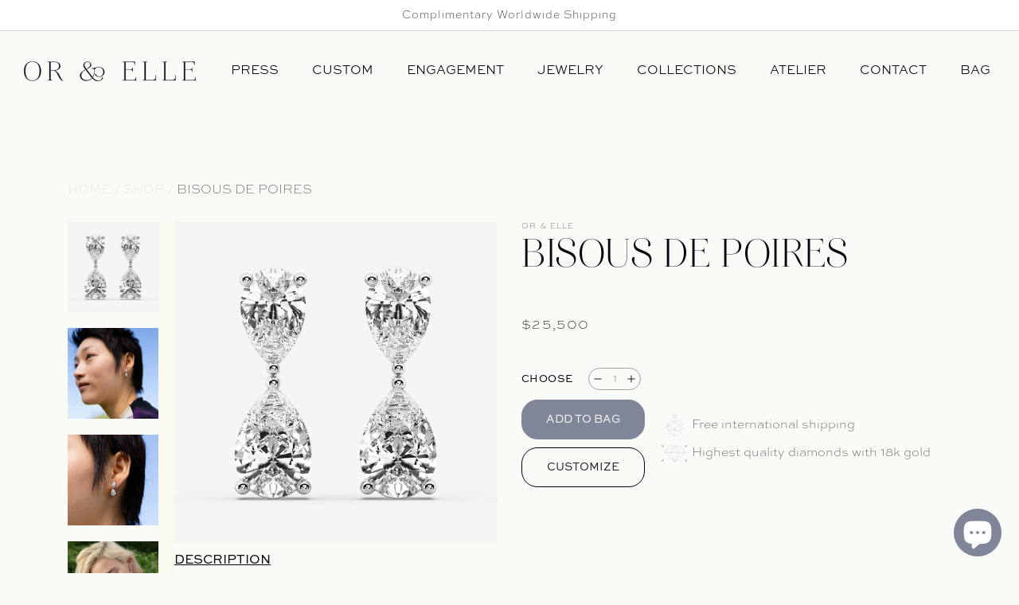

--- FILE ---
content_type: text/html; charset=utf-8
request_url: https://www.or-elle.com/products/bisous-de-poires?variant=42428322840763
body_size: 32240
content:
<!doctype html>
<html class="no-js" lang="en">
  <head>
    <!-- Google Tag Manager -->
    <script>(function(w,d,s,l,i){w[l]=w[l]||[];w[l].push({'gtm.start':
    new Date().getTime(),event:'gtm.js'});var f=d.getElementsByTagName(s)[0],
    j=d.createElement(s),dl=l!='dataLayer'?'&l='+l:'';j.async=true;j.src=
    'https://www.googletagmanager.com/gtm.js?id='+i+dl;f.parentNode.insertBefore(j,f);
    })(window,document,'script','dataLayer','GTM-WC9ZX3D');</script>
    <!-- End Google Tag Manager -->
    
    <meta charset="utf-8">
    <meta http-equiv="X-UA-Compatible" content="IE=edge">
    <meta name="viewport" content="width=device-width,initial-scale=1">
    <meta name="theme-color" content="">
    <link rel="canonical" href="https://www.or-elle.com/products/bisous-de-poires">
    <link rel="preconnect" href="https://cdn.shopify.com" crossorigin>
    <style>
      #dummy-chat-button-iframe{
        display: none !important;
      }
    </style><title>Or &amp; Elle | Bisous de Poires | Diamond Pear Earrings</title>

    
      <meta name="description" content="Or &amp; Elle High Jewelry. The Bisous de Poires features two pear diamonds turned towards one another in what resembles a kiss. Bisous de Poires, or &quot;Pear Kisses.&quot; The pair of earrings is 4.3 total carat weight - 2.15 tcw on each ear - with four D color, IF/VVS clarity diamonds. Shape, color, and size of these pear diamond earrings are fully customizable. Connect with our Atelier&#39;s design experts to make yours to order. Please note the lead time is 6 - 8 weeks - contact us to request your piece sooner.">
    

    

<meta property="og:site_name" content="Or &amp; Elle">
<meta property="og:url" content="https://www.or-elle.com/products/bisous-de-poires">
<meta property="og:title" content="Or &amp; Elle | Bisous de Poires | Diamond Pear Earrings">
<meta property="og:type" content="product">
<meta property="og:description" content="Or &amp; Elle High Jewelry. The Bisous de Poires features two pear diamonds turned towards one another in what resembles a kiss. Bisous de Poires, or &quot;Pear Kisses.&quot; The pair of earrings is 4.3 total carat weight - 2.15 tcw on each ear - with four D color, IF/VVS clarity diamonds. Shape, color, and size of these pear diamond earrings are fully customizable. Connect with our Atelier&#39;s design experts to make yours to order. Please note the lead time is 6 - 8 weeks - contact us to request your piece sooner."><meta property="og:image" content="http://www.or-elle.com/cdn/shop/products/BisousdePoires_4_25f359a0-bdf5-4836-b62c-0865879a8c44.png?v=1669755460">
  <meta property="og:image:secure_url" content="https://www.or-elle.com/cdn/shop/products/BisousdePoires_4_25f359a0-bdf5-4836-b62c-0865879a8c44.png?v=1669755460">
  <meta property="og:image:width" content="2113">
  <meta property="og:image:height" content="2108"><meta property="og:price:amount" content="25,500.00">
  <meta property="og:price:currency" content="USD"><meta name="twitter:card" content="summary_large_image">
<meta name="twitter:title" content="Or &amp; Elle | Bisous de Poires | Diamond Pear Earrings">
<meta name="twitter:description" content="Or &amp; Elle High Jewelry. The Bisous de Poires features two pear diamonds turned towards one another in what resembles a kiss. Bisous de Poires, or &quot;Pear Kisses.&quot; The pair of earrings is 4.3 total carat weight - 2.15 tcw on each ear - with four D color, IF/VVS clarity diamonds. Shape, color, and size of these pear diamond earrings are fully customizable. Connect with our Atelier&#39;s design experts to make yours to order. Please note the lead time is 6 - 8 weeks - contact us to request your piece sooner.">


    <script src="//www.or-elle.com/cdn/shop/t/24/assets/global.js?v=182752702661170426681647887304" defer="defer"></script>
    <script>window.performance && window.performance.mark && window.performance.mark('shopify.content_for_header.start');</script><meta name="google-site-verification" content="gU69GMbfty1_dDG95mBUPDspa-1NGODFDqPdeYO55SI">
<meta id="shopify-digital-wallet" name="shopify-digital-wallet" content="/55342629051/digital_wallets/dialog">
<meta name="shopify-checkout-api-token" content="66075a096b44040a8d349838fbb5b42e">
<link rel="alternate" hreflang="x-default" href="https://www.or-elle.com/products/bisous-de-poires">
<link rel="alternate" hreflang="en" href="https://www.or-elle.com/products/bisous-de-poires">
<link rel="alternate" hreflang="en-AD" href="https://www.or-elle.com/en-eu/products/bisous-de-poires">
<link rel="alternate" hreflang="en-AT" href="https://www.or-elle.com/en-eu/products/bisous-de-poires">
<link rel="alternate" hreflang="en-BE" href="https://www.or-elle.com/en-eu/products/bisous-de-poires">
<link rel="alternate" hreflang="en-CY" href="https://www.or-elle.com/en-eu/products/bisous-de-poires">
<link rel="alternate" hreflang="en-EE" href="https://www.or-elle.com/en-eu/products/bisous-de-poires">
<link rel="alternate" hreflang="en-FI" href="https://www.or-elle.com/en-eu/products/bisous-de-poires">
<link rel="alternate" hreflang="en-FR" href="https://www.or-elle.com/en-eu/products/bisous-de-poires">
<link rel="alternate" hreflang="en-DE" href="https://www.or-elle.com/en-eu/products/bisous-de-poires">
<link rel="alternate" hreflang="en-GR" href="https://www.or-elle.com/en-eu/products/bisous-de-poires">
<link rel="alternate" hreflang="en-GP" href="https://www.or-elle.com/en-eu/products/bisous-de-poires">
<link rel="alternate" hreflang="en-IE" href="https://www.or-elle.com/en-eu/products/bisous-de-poires">
<link rel="alternate" hreflang="en-IT" href="https://www.or-elle.com/en-eu/products/bisous-de-poires">
<link rel="alternate" hreflang="en-XK" href="https://www.or-elle.com/en-eu/products/bisous-de-poires">
<link rel="alternate" hreflang="en-LV" href="https://www.or-elle.com/en-eu/products/bisous-de-poires">
<link rel="alternate" hreflang="en-LT" href="https://www.or-elle.com/en-eu/products/bisous-de-poires">
<link rel="alternate" hreflang="en-LU" href="https://www.or-elle.com/en-eu/products/bisous-de-poires">
<link rel="alternate" hreflang="en-MT" href="https://www.or-elle.com/en-eu/products/bisous-de-poires">
<link rel="alternate" hreflang="en-YT" href="https://www.or-elle.com/en-eu/products/bisous-de-poires">
<link rel="alternate" hreflang="en-MC" href="https://www.or-elle.com/en-eu/products/bisous-de-poires">
<link rel="alternate" hreflang="en-ME" href="https://www.or-elle.com/en-eu/products/bisous-de-poires">
<link rel="alternate" hreflang="en-NL" href="https://www.or-elle.com/en-eu/products/bisous-de-poires">
<link rel="alternate" hreflang="en-PT" href="https://www.or-elle.com/en-eu/products/bisous-de-poires">
<link rel="alternate" hreflang="en-RE" href="https://www.or-elle.com/en-eu/products/bisous-de-poires">
<link rel="alternate" hreflang="en-SM" href="https://www.or-elle.com/en-eu/products/bisous-de-poires">
<link rel="alternate" hreflang="en-SK" href="https://www.or-elle.com/en-eu/products/bisous-de-poires">
<link rel="alternate" hreflang="en-SI" href="https://www.or-elle.com/en-eu/products/bisous-de-poires">
<link rel="alternate" hreflang="en-ES" href="https://www.or-elle.com/en-eu/products/bisous-de-poires">
<link rel="alternate" hreflang="en-VA" href="https://www.or-elle.com/en-eu/products/bisous-de-poires">
<link rel="alternate" hreflang="en-AX" href="https://www.or-elle.com/en-eu/products/bisous-de-poires">
<link rel="alternate" hreflang="en-CH" href="https://www.or-elle.com/en-ch/products/bisous-de-poires">
<link rel="alternate" hreflang="en-GB" href="https://www.or-elle.com/en-gb/products/bisous-de-poires">
<link rel="alternate" type="application/json+oembed" href="https://www.or-elle.com/products/bisous-de-poires.oembed">
<script async="async" src="/checkouts/internal/preloads.js?locale=en-US"></script>
<link rel="preconnect" href="https://shop.app" crossorigin="anonymous">
<script async="async" src="https://shop.app/checkouts/internal/preloads.js?locale=en-US&shop_id=55342629051" crossorigin="anonymous"></script>
<script id="apple-pay-shop-capabilities" type="application/json">{"shopId":55342629051,"countryCode":"BE","currencyCode":"USD","merchantCapabilities":["supports3DS"],"merchantId":"gid:\/\/shopify\/Shop\/55342629051","merchantName":"Or \u0026 Elle","requiredBillingContactFields":["postalAddress","email","phone"],"requiredShippingContactFields":["postalAddress","email","phone"],"shippingType":"shipping","supportedNetworks":["visa","maestro","masterCard","amex"],"total":{"type":"pending","label":"Or \u0026 Elle","amount":"1.00"},"shopifyPaymentsEnabled":true,"supportsSubscriptions":true}</script>
<script id="shopify-features" type="application/json">{"accessToken":"66075a096b44040a8d349838fbb5b42e","betas":["rich-media-storefront-analytics"],"domain":"www.or-elle.com","predictiveSearch":true,"shopId":55342629051,"locale":"en"}</script>
<script>var Shopify = Shopify || {};
Shopify.shop = "or-and-elle.myshopify.com";
Shopify.locale = "en";
Shopify.currency = {"active":"USD","rate":"1.0"};
Shopify.country = "US";
Shopify.theme = {"name":"or-elle-2\/master","id":127720063163,"schema_name":"Dawn","schema_version":"1.0.0","theme_store_id":null,"role":"main"};
Shopify.theme.handle = "null";
Shopify.theme.style = {"id":null,"handle":null};
Shopify.cdnHost = "www.or-elle.com/cdn";
Shopify.routes = Shopify.routes || {};
Shopify.routes.root = "/";</script>
<script type="module">!function(o){(o.Shopify=o.Shopify||{}).modules=!0}(window);</script>
<script>!function(o){function n(){var o=[];function n(){o.push(Array.prototype.slice.apply(arguments))}return n.q=o,n}var t=o.Shopify=o.Shopify||{};t.loadFeatures=n(),t.autoloadFeatures=n()}(window);</script>
<script>
  window.ShopifyPay = window.ShopifyPay || {};
  window.ShopifyPay.apiHost = "shop.app\/pay";
  window.ShopifyPay.redirectState = null;
</script>
<script id="shop-js-analytics" type="application/json">{"pageType":"product"}</script>
<script defer="defer" async type="module" src="//www.or-elle.com/cdn/shopifycloud/shop-js/modules/v2/client.init-shop-cart-sync_BT-GjEfc.en.esm.js"></script>
<script defer="defer" async type="module" src="//www.or-elle.com/cdn/shopifycloud/shop-js/modules/v2/chunk.common_D58fp_Oc.esm.js"></script>
<script defer="defer" async type="module" src="//www.or-elle.com/cdn/shopifycloud/shop-js/modules/v2/chunk.modal_xMitdFEc.esm.js"></script>
<script type="module">
  await import("//www.or-elle.com/cdn/shopifycloud/shop-js/modules/v2/client.init-shop-cart-sync_BT-GjEfc.en.esm.js");
await import("//www.or-elle.com/cdn/shopifycloud/shop-js/modules/v2/chunk.common_D58fp_Oc.esm.js");
await import("//www.or-elle.com/cdn/shopifycloud/shop-js/modules/v2/chunk.modal_xMitdFEc.esm.js");

  window.Shopify.SignInWithShop?.initShopCartSync?.({"fedCMEnabled":true,"windoidEnabled":true});

</script>
<script>
  window.Shopify = window.Shopify || {};
  if (!window.Shopify.featureAssets) window.Shopify.featureAssets = {};
  window.Shopify.featureAssets['shop-js'] = {"shop-cart-sync":["modules/v2/client.shop-cart-sync_DZOKe7Ll.en.esm.js","modules/v2/chunk.common_D58fp_Oc.esm.js","modules/v2/chunk.modal_xMitdFEc.esm.js"],"init-fed-cm":["modules/v2/client.init-fed-cm_B6oLuCjv.en.esm.js","modules/v2/chunk.common_D58fp_Oc.esm.js","modules/v2/chunk.modal_xMitdFEc.esm.js"],"shop-cash-offers":["modules/v2/client.shop-cash-offers_D2sdYoxE.en.esm.js","modules/v2/chunk.common_D58fp_Oc.esm.js","modules/v2/chunk.modal_xMitdFEc.esm.js"],"shop-login-button":["modules/v2/client.shop-login-button_QeVjl5Y3.en.esm.js","modules/v2/chunk.common_D58fp_Oc.esm.js","modules/v2/chunk.modal_xMitdFEc.esm.js"],"pay-button":["modules/v2/client.pay-button_DXTOsIq6.en.esm.js","modules/v2/chunk.common_D58fp_Oc.esm.js","modules/v2/chunk.modal_xMitdFEc.esm.js"],"shop-button":["modules/v2/client.shop-button_DQZHx9pm.en.esm.js","modules/v2/chunk.common_D58fp_Oc.esm.js","modules/v2/chunk.modal_xMitdFEc.esm.js"],"avatar":["modules/v2/client.avatar_BTnouDA3.en.esm.js"],"init-windoid":["modules/v2/client.init-windoid_CR1B-cfM.en.esm.js","modules/v2/chunk.common_D58fp_Oc.esm.js","modules/v2/chunk.modal_xMitdFEc.esm.js"],"init-shop-for-new-customer-accounts":["modules/v2/client.init-shop-for-new-customer-accounts_C_vY_xzh.en.esm.js","modules/v2/client.shop-login-button_QeVjl5Y3.en.esm.js","modules/v2/chunk.common_D58fp_Oc.esm.js","modules/v2/chunk.modal_xMitdFEc.esm.js"],"init-shop-email-lookup-coordinator":["modules/v2/client.init-shop-email-lookup-coordinator_BI7n9ZSv.en.esm.js","modules/v2/chunk.common_D58fp_Oc.esm.js","modules/v2/chunk.modal_xMitdFEc.esm.js"],"init-shop-cart-sync":["modules/v2/client.init-shop-cart-sync_BT-GjEfc.en.esm.js","modules/v2/chunk.common_D58fp_Oc.esm.js","modules/v2/chunk.modal_xMitdFEc.esm.js"],"shop-toast-manager":["modules/v2/client.shop-toast-manager_DiYdP3xc.en.esm.js","modules/v2/chunk.common_D58fp_Oc.esm.js","modules/v2/chunk.modal_xMitdFEc.esm.js"],"init-customer-accounts":["modules/v2/client.init-customer-accounts_D9ZNqS-Q.en.esm.js","modules/v2/client.shop-login-button_QeVjl5Y3.en.esm.js","modules/v2/chunk.common_D58fp_Oc.esm.js","modules/v2/chunk.modal_xMitdFEc.esm.js"],"init-customer-accounts-sign-up":["modules/v2/client.init-customer-accounts-sign-up_iGw4briv.en.esm.js","modules/v2/client.shop-login-button_QeVjl5Y3.en.esm.js","modules/v2/chunk.common_D58fp_Oc.esm.js","modules/v2/chunk.modal_xMitdFEc.esm.js"],"shop-follow-button":["modules/v2/client.shop-follow-button_CqMgW2wH.en.esm.js","modules/v2/chunk.common_D58fp_Oc.esm.js","modules/v2/chunk.modal_xMitdFEc.esm.js"],"checkout-modal":["modules/v2/client.checkout-modal_xHeaAweL.en.esm.js","modules/v2/chunk.common_D58fp_Oc.esm.js","modules/v2/chunk.modal_xMitdFEc.esm.js"],"shop-login":["modules/v2/client.shop-login_D91U-Q7h.en.esm.js","modules/v2/chunk.common_D58fp_Oc.esm.js","modules/v2/chunk.modal_xMitdFEc.esm.js"],"lead-capture":["modules/v2/client.lead-capture_BJmE1dJe.en.esm.js","modules/v2/chunk.common_D58fp_Oc.esm.js","modules/v2/chunk.modal_xMitdFEc.esm.js"],"payment-terms":["modules/v2/client.payment-terms_Ci9AEqFq.en.esm.js","modules/v2/chunk.common_D58fp_Oc.esm.js","modules/v2/chunk.modal_xMitdFEc.esm.js"]};
</script>
<script>(function() {
  var isLoaded = false;
  function asyncLoad() {
    if (isLoaded) return;
    isLoaded = true;
    var urls = ["https:\/\/dr4qe3ddw9y32.cloudfront.net\/awin-shopify-integration-code.js?aid=29827\u0026s2s=\u0026v=shopifyApp_2.0.9\u0026ts=1652049210189\u0026shop=or-and-elle.myshopify.com"];
    for (var i = 0; i < urls.length; i++) {
      var s = document.createElement('script');
      s.type = 'text/javascript';
      s.async = true;
      s.src = urls[i];
      var x = document.getElementsByTagName('script')[0];
      x.parentNode.insertBefore(s, x);
    }
  };
  if(window.attachEvent) {
    window.attachEvent('onload', asyncLoad);
  } else {
    window.addEventListener('load', asyncLoad, false);
  }
})();</script>
<script id="__st">var __st={"a":55342629051,"offset":3600,"reqid":"f91b8de1-2977-411c-86fd-0aa43e62839d-1769061008","pageurl":"www.or-elle.com\/products\/bisous-de-poires?variant=42428322840763","u":"dbedae5df0a4","p":"product","rtyp":"product","rid":7318017704123};</script>
<script>window.ShopifyPaypalV4VisibilityTracking = true;</script>
<script id="captcha-bootstrap">!function(){'use strict';const t='contact',e='account',n='new_comment',o=[[t,t],['blogs',n],['comments',n],[t,'customer']],c=[[e,'customer_login'],[e,'guest_login'],[e,'recover_customer_password'],[e,'create_customer']],r=t=>t.map((([t,e])=>`form[action*='/${t}']:not([data-nocaptcha='true']) input[name='form_type'][value='${e}']`)).join(','),a=t=>()=>t?[...document.querySelectorAll(t)].map((t=>t.form)):[];function s(){const t=[...o],e=r(t);return a(e)}const i='password',u='form_key',d=['recaptcha-v3-token','g-recaptcha-response','h-captcha-response',i],f=()=>{try{return window.sessionStorage}catch{return}},m='__shopify_v',_=t=>t.elements[u];function p(t,e,n=!1){try{const o=window.sessionStorage,c=JSON.parse(o.getItem(e)),{data:r}=function(t){const{data:e,action:n}=t;return t[m]||n?{data:e,action:n}:{data:t,action:n}}(c);for(const[e,n]of Object.entries(r))t.elements[e]&&(t.elements[e].value=n);n&&o.removeItem(e)}catch(o){console.error('form repopulation failed',{error:o})}}const l='form_type',E='cptcha';function T(t){t.dataset[E]=!0}const w=window,h=w.document,L='Shopify',v='ce_forms',y='captcha';let A=!1;((t,e)=>{const n=(g='f06e6c50-85a8-45c8-87d0-21a2b65856fe',I='https://cdn.shopify.com/shopifycloud/storefront-forms-hcaptcha/ce_storefront_forms_captcha_hcaptcha.v1.5.2.iife.js',D={infoText:'Protected by hCaptcha',privacyText:'Privacy',termsText:'Terms'},(t,e,n)=>{const o=w[L][v],c=o.bindForm;if(c)return c(t,g,e,D).then(n);var r;o.q.push([[t,g,e,D],n]),r=I,A||(h.body.append(Object.assign(h.createElement('script'),{id:'captcha-provider',async:!0,src:r})),A=!0)});var g,I,D;w[L]=w[L]||{},w[L][v]=w[L][v]||{},w[L][v].q=[],w[L][y]=w[L][y]||{},w[L][y].protect=function(t,e){n(t,void 0,e),T(t)},Object.freeze(w[L][y]),function(t,e,n,w,h,L){const[v,y,A,g]=function(t,e,n){const i=e?o:[],u=t?c:[],d=[...i,...u],f=r(d),m=r(i),_=r(d.filter((([t,e])=>n.includes(e))));return[a(f),a(m),a(_),s()]}(w,h,L),I=t=>{const e=t.target;return e instanceof HTMLFormElement?e:e&&e.form},D=t=>v().includes(t);t.addEventListener('submit',(t=>{const e=I(t);if(!e)return;const n=D(e)&&!e.dataset.hcaptchaBound&&!e.dataset.recaptchaBound,o=_(e),c=g().includes(e)&&(!o||!o.value);(n||c)&&t.preventDefault(),c&&!n&&(function(t){try{if(!f())return;!function(t){const e=f();if(!e)return;const n=_(t);if(!n)return;const o=n.value;o&&e.removeItem(o)}(t);const e=Array.from(Array(32),(()=>Math.random().toString(36)[2])).join('');!function(t,e){_(t)||t.append(Object.assign(document.createElement('input'),{type:'hidden',name:u})),t.elements[u].value=e}(t,e),function(t,e){const n=f();if(!n)return;const o=[...t.querySelectorAll(`input[type='${i}']`)].map((({name:t})=>t)),c=[...d,...o],r={};for(const[a,s]of new FormData(t).entries())c.includes(a)||(r[a]=s);n.setItem(e,JSON.stringify({[m]:1,action:t.action,data:r}))}(t,e)}catch(e){console.error('failed to persist form',e)}}(e),e.submit())}));const S=(t,e)=>{t&&!t.dataset[E]&&(n(t,e.some((e=>e===t))),T(t))};for(const o of['focusin','change'])t.addEventListener(o,(t=>{const e=I(t);D(e)&&S(e,y())}));const B=e.get('form_key'),M=e.get(l),P=B&&M;t.addEventListener('DOMContentLoaded',(()=>{const t=y();if(P)for(const e of t)e.elements[l].value===M&&p(e,B);[...new Set([...A(),...v().filter((t=>'true'===t.dataset.shopifyCaptcha))])].forEach((e=>S(e,t)))}))}(h,new URLSearchParams(w.location.search),n,t,e,['guest_login'])})(!0,!0)}();</script>
<script integrity="sha256-4kQ18oKyAcykRKYeNunJcIwy7WH5gtpwJnB7kiuLZ1E=" data-source-attribution="shopify.loadfeatures" defer="defer" src="//www.or-elle.com/cdn/shopifycloud/storefront/assets/storefront/load_feature-a0a9edcb.js" crossorigin="anonymous"></script>
<script crossorigin="anonymous" defer="defer" src="//www.or-elle.com/cdn/shopifycloud/storefront/assets/shopify_pay/storefront-65b4c6d7.js?v=20250812"></script>
<script data-source-attribution="shopify.dynamic_checkout.dynamic.init">var Shopify=Shopify||{};Shopify.PaymentButton=Shopify.PaymentButton||{isStorefrontPortableWallets:!0,init:function(){window.Shopify.PaymentButton.init=function(){};var t=document.createElement("script");t.src="https://www.or-elle.com/cdn/shopifycloud/portable-wallets/latest/portable-wallets.en.js",t.type="module",document.head.appendChild(t)}};
</script>
<script data-source-attribution="shopify.dynamic_checkout.buyer_consent">
  function portableWalletsHideBuyerConsent(e){var t=document.getElementById("shopify-buyer-consent"),n=document.getElementById("shopify-subscription-policy-button");t&&n&&(t.classList.add("hidden"),t.setAttribute("aria-hidden","true"),n.removeEventListener("click",e))}function portableWalletsShowBuyerConsent(e){var t=document.getElementById("shopify-buyer-consent"),n=document.getElementById("shopify-subscription-policy-button");t&&n&&(t.classList.remove("hidden"),t.removeAttribute("aria-hidden"),n.addEventListener("click",e))}window.Shopify?.PaymentButton&&(window.Shopify.PaymentButton.hideBuyerConsent=portableWalletsHideBuyerConsent,window.Shopify.PaymentButton.showBuyerConsent=portableWalletsShowBuyerConsent);
</script>
<script data-source-attribution="shopify.dynamic_checkout.cart.bootstrap">document.addEventListener("DOMContentLoaded",(function(){function t(){return document.querySelector("shopify-accelerated-checkout-cart, shopify-accelerated-checkout")}if(t())Shopify.PaymentButton.init();else{new MutationObserver((function(e,n){t()&&(Shopify.PaymentButton.init(),n.disconnect())})).observe(document.body,{childList:!0,subtree:!0})}}));
</script>
<link id="shopify-accelerated-checkout-styles" rel="stylesheet" media="screen" href="https://www.or-elle.com/cdn/shopifycloud/portable-wallets/latest/accelerated-checkout-backwards-compat.css" crossorigin="anonymous">
<style id="shopify-accelerated-checkout-cart">
        #shopify-buyer-consent {
  margin-top: 1em;
  display: inline-block;
  width: 100%;
}

#shopify-buyer-consent.hidden {
  display: none;
}

#shopify-subscription-policy-button {
  background: none;
  border: none;
  padding: 0;
  text-decoration: underline;
  font-size: inherit;
  cursor: pointer;
}

#shopify-subscription-policy-button::before {
  box-shadow: none;
}

      </style>
<script id="sections-script" data-sections="main-product,product-pairs-with,header" defer="defer" src="//www.or-elle.com/cdn/shop/t/24/compiled_assets/scripts.js?v=16162"></script>
<script>window.performance && window.performance.mark && window.performance.mark('shopify.content_for_header.end');</script>


    <link href="//www.or-elle.com/cdn/shop/t/24/assets/bootstrap.min.css?v=100774772182453353121634824121" rel="stylesheet" type="text/css" media="all" />
    <style data-shopify>

      /* $body-font-stack: 'SweetSansProThin', sans-serif;
      $menu-font-stack: 'SweetSansProLight', sans-serif;
      $title-font-stack: 'SweetSansProRegular', sans-serif;
      $heading-font-stack: 'Aire', serif;
      $heading-font-stack-bold: 'AireBold', serif;
      $font-size: 15px;
      $primary-color: #030209;
      $secondary-color: #808599;
      $light-color: #FAFAF7;
      $primary-background: rgba(232,224,214,0.47); */
    

      
      
      
      
      

      :root {
        --font-body-family:  'SweetSansProThin', sans-serif;
        --font-body-style: normal;
        --font-body-weight: 400;

        --font-heading-family: 'Aire', serif;
        --font-heading-style: normal;
        --font-heading-weight: 400;

        --font-heading-bold-family: 'AireBold', serif;

        --font-title-family:  'SweetSansProRegular', sans-serif;

        --font-menu-family: 'SweetSansProLight', sans-serif;

        --color-primary: #030209;
        --color-secondary: #808599;
        --color-light: #FAFAF7;

        --color-base-text: 26, 27, 24;
        --color-base-background-1: 255, 255, 255;
        --color-base-background-2: 250, 250, 247;
        --color-base-solid-button-labels: 255, 255, 255;
        --color-base-outline-button-labels: 128, 133, 153;
        --color-base-accent-1: 128, 133, 153;
        --color-base-accent-2: 26, 27, 24;
        --payment-terms-background-color: #FFFFFF;
      }

      *,
      *::before,
      *::after {
        box-sizing: inherit;
      }

      html {
        box-sizing: border-box;
        font-size: 62.5%;
        height: 100%;
      }

      body {
        display: grid;
        grid-template-rows: auto auto 1fr auto;
        grid-template-columns: 100%;
        min-height: 100%;
        margin: 0;
        font-size: 1.5rem;
        line-height: 1.35;
        font-family: var(--font-body-family);
        font-style: var(--font-body-style);
        font-weight: var(--font-body-weight);
      }

      @media screen and (min-width: 750px) {
        body {
          font-size: 1.6rem;
        }
      }
    </style>
    
    
    <link href="//www.or-elle.com/cdn/shop/t/24/assets/base.css?v=145445864876332564421666989818" rel="stylesheet" type="text/css" media="all" />

  
    <link rel="stylesheet" href="//www.or-elle.com/cdn/shop/t/24/assets/swiper-bundle.min.css?v=437402827778955731634824120" type="text/css" media="all">
    <script src="//www.or-elle.com/cdn/shop/t/24/assets/swiper-bundle.min.js?v=120384235521695005001634824121"></script>

    
      <!--<script src="//www.or-elle.com/cdn/shop/t/24/assets/Drift.min.js?v=138642554298686103791663756190"></script>-->
    
<script>document.documentElement.className = document.documentElement.className.replace('no-js', 'js');</script>
  <!-- BEGIN app block: shopify://apps/klaviyo-email-marketing-sms/blocks/klaviyo-onsite-embed/2632fe16-c075-4321-a88b-50b567f42507 -->












  <script async src="https://static.klaviyo.com/onsite/js/TcZHMd/klaviyo.js?company_id=TcZHMd"></script>
  <script>!function(){if(!window.klaviyo){window._klOnsite=window._klOnsite||[];try{window.klaviyo=new Proxy({},{get:function(n,i){return"push"===i?function(){var n;(n=window._klOnsite).push.apply(n,arguments)}:function(){for(var n=arguments.length,o=new Array(n),w=0;w<n;w++)o[w]=arguments[w];var t="function"==typeof o[o.length-1]?o.pop():void 0,e=new Promise((function(n){window._klOnsite.push([i].concat(o,[function(i){t&&t(i),n(i)}]))}));return e}}})}catch(n){window.klaviyo=window.klaviyo||[],window.klaviyo.push=function(){var n;(n=window._klOnsite).push.apply(n,arguments)}}}}();</script>

  
    <script id="viewed_product">
      if (item == null) {
        var _learnq = _learnq || [];

        var MetafieldReviews = null
        var MetafieldYotpoRating = null
        var MetafieldYotpoCount = null
        var MetafieldLooxRating = null
        var MetafieldLooxCount = null
        var okendoProduct = null
        var okendoProductReviewCount = null
        var okendoProductReviewAverageValue = null
        try {
          // The following fields are used for Customer Hub recently viewed in order to add reviews.
          // This information is not part of __kla_viewed. Instead, it is part of __kla_viewed_reviewed_items
          MetafieldReviews = {};
          MetafieldYotpoRating = null
          MetafieldYotpoCount = null
          MetafieldLooxRating = null
          MetafieldLooxCount = null

          okendoProduct = null
          // If the okendo metafield is not legacy, it will error, which then requires the new json formatted data
          if (okendoProduct && 'error' in okendoProduct) {
            okendoProduct = null
          }
          okendoProductReviewCount = okendoProduct ? okendoProduct.reviewCount : null
          okendoProductReviewAverageValue = okendoProduct ? okendoProduct.reviewAverageValue : null
        } catch (error) {
          console.error('Error in Klaviyo onsite reviews tracking:', error);
        }

        var item = {
          Name: "Bisous de Poires",
          ProductID: 7318017704123,
          Categories: ["All","Earrings","Favorites","High Jewelry","Holiday Gifting","Mother's Day Gifts"],
          ImageURL: "https://www.or-elle.com/cdn/shop/products/BisousdePoires_4_25f359a0-bdf5-4836-b62c-0865879a8c44_grande.png?v=1669755460",
          URL: "https://www.or-elle.com/products/bisous-de-poires",
          Brand: "Or \u0026 Elle",
          Price: "$25,500.00",
          Value: "25,500.00",
          CompareAtPrice: "$0.00"
        };
        _learnq.push(['track', 'Viewed Product', item]);
        _learnq.push(['trackViewedItem', {
          Title: item.Name,
          ItemId: item.ProductID,
          Categories: item.Categories,
          ImageUrl: item.ImageURL,
          Url: item.URL,
          Metadata: {
            Brand: item.Brand,
            Price: item.Price,
            Value: item.Value,
            CompareAtPrice: item.CompareAtPrice
          },
          metafields:{
            reviews: MetafieldReviews,
            yotpo:{
              rating: MetafieldYotpoRating,
              count: MetafieldYotpoCount,
            },
            loox:{
              rating: MetafieldLooxRating,
              count: MetafieldLooxCount,
            },
            okendo: {
              rating: okendoProductReviewAverageValue,
              count: okendoProductReviewCount,
            }
          }
        }]);
      }
    </script>
  




  <script>
    window.klaviyoReviewsProductDesignMode = false
  </script>







<!-- END app block --><script src="https://cdn.shopify.com/extensions/e8878072-2f6b-4e89-8082-94b04320908d/inbox-1254/assets/inbox-chat-loader.js" type="text/javascript" defer="defer"></script>
<link href="https://monorail-edge.shopifysvc.com" rel="dns-prefetch">
<script>(function(){if ("sendBeacon" in navigator && "performance" in window) {try {var session_token_from_headers = performance.getEntriesByType('navigation')[0].serverTiming.find(x => x.name == '_s').description;} catch {var session_token_from_headers = undefined;}var session_cookie_matches = document.cookie.match(/_shopify_s=([^;]*)/);var session_token_from_cookie = session_cookie_matches && session_cookie_matches.length === 2 ? session_cookie_matches[1] : "";var session_token = session_token_from_headers || session_token_from_cookie || "";function handle_abandonment_event(e) {var entries = performance.getEntries().filter(function(entry) {return /monorail-edge.shopifysvc.com/.test(entry.name);});if (!window.abandonment_tracked && entries.length === 0) {window.abandonment_tracked = true;var currentMs = Date.now();var navigation_start = performance.timing.navigationStart;var payload = {shop_id: 55342629051,url: window.location.href,navigation_start,duration: currentMs - navigation_start,session_token,page_type: "product"};window.navigator.sendBeacon("https://monorail-edge.shopifysvc.com/v1/produce", JSON.stringify({schema_id: "online_store_buyer_site_abandonment/1.1",payload: payload,metadata: {event_created_at_ms: currentMs,event_sent_at_ms: currentMs}}));}}window.addEventListener('pagehide', handle_abandonment_event);}}());</script>
<script id="web-pixels-manager-setup">(function e(e,d,r,n,o){if(void 0===o&&(o={}),!Boolean(null===(a=null===(i=window.Shopify)||void 0===i?void 0:i.analytics)||void 0===a?void 0:a.replayQueue)){var i,a;window.Shopify=window.Shopify||{};var t=window.Shopify;t.analytics=t.analytics||{};var s=t.analytics;s.replayQueue=[],s.publish=function(e,d,r){return s.replayQueue.push([e,d,r]),!0};try{self.performance.mark("wpm:start")}catch(e){}var l=function(){var e={modern:/Edge?\/(1{2}[4-9]|1[2-9]\d|[2-9]\d{2}|\d{4,})\.\d+(\.\d+|)|Firefox\/(1{2}[4-9]|1[2-9]\d|[2-9]\d{2}|\d{4,})\.\d+(\.\d+|)|Chrom(ium|e)\/(9{2}|\d{3,})\.\d+(\.\d+|)|(Maci|X1{2}).+ Version\/(15\.\d+|(1[6-9]|[2-9]\d|\d{3,})\.\d+)([,.]\d+|)( \(\w+\)|)( Mobile\/\w+|) Safari\/|Chrome.+OPR\/(9{2}|\d{3,})\.\d+\.\d+|(CPU[ +]OS|iPhone[ +]OS|CPU[ +]iPhone|CPU IPhone OS|CPU iPad OS)[ +]+(15[._]\d+|(1[6-9]|[2-9]\d|\d{3,})[._]\d+)([._]\d+|)|Android:?[ /-](13[3-9]|1[4-9]\d|[2-9]\d{2}|\d{4,})(\.\d+|)(\.\d+|)|Android.+Firefox\/(13[5-9]|1[4-9]\d|[2-9]\d{2}|\d{4,})\.\d+(\.\d+|)|Android.+Chrom(ium|e)\/(13[3-9]|1[4-9]\d|[2-9]\d{2}|\d{4,})\.\d+(\.\d+|)|SamsungBrowser\/([2-9]\d|\d{3,})\.\d+/,legacy:/Edge?\/(1[6-9]|[2-9]\d|\d{3,})\.\d+(\.\d+|)|Firefox\/(5[4-9]|[6-9]\d|\d{3,})\.\d+(\.\d+|)|Chrom(ium|e)\/(5[1-9]|[6-9]\d|\d{3,})\.\d+(\.\d+|)([\d.]+$|.*Safari\/(?![\d.]+ Edge\/[\d.]+$))|(Maci|X1{2}).+ Version\/(10\.\d+|(1[1-9]|[2-9]\d|\d{3,})\.\d+)([,.]\d+|)( \(\w+\)|)( Mobile\/\w+|) Safari\/|Chrome.+OPR\/(3[89]|[4-9]\d|\d{3,})\.\d+\.\d+|(CPU[ +]OS|iPhone[ +]OS|CPU[ +]iPhone|CPU IPhone OS|CPU iPad OS)[ +]+(10[._]\d+|(1[1-9]|[2-9]\d|\d{3,})[._]\d+)([._]\d+|)|Android:?[ /-](13[3-9]|1[4-9]\d|[2-9]\d{2}|\d{4,})(\.\d+|)(\.\d+|)|Mobile Safari.+OPR\/([89]\d|\d{3,})\.\d+\.\d+|Android.+Firefox\/(13[5-9]|1[4-9]\d|[2-9]\d{2}|\d{4,})\.\d+(\.\d+|)|Android.+Chrom(ium|e)\/(13[3-9]|1[4-9]\d|[2-9]\d{2}|\d{4,})\.\d+(\.\d+|)|Android.+(UC? ?Browser|UCWEB|U3)[ /]?(15\.([5-9]|\d{2,})|(1[6-9]|[2-9]\d|\d{3,})\.\d+)\.\d+|SamsungBrowser\/(5\.\d+|([6-9]|\d{2,})\.\d+)|Android.+MQ{2}Browser\/(14(\.(9|\d{2,})|)|(1[5-9]|[2-9]\d|\d{3,})(\.\d+|))(\.\d+|)|K[Aa][Ii]OS\/(3\.\d+|([4-9]|\d{2,})\.\d+)(\.\d+|)/},d=e.modern,r=e.legacy,n=navigator.userAgent;return n.match(d)?"modern":n.match(r)?"legacy":"unknown"}(),u="modern"===l?"modern":"legacy",c=(null!=n?n:{modern:"",legacy:""})[u],f=function(e){return[e.baseUrl,"/wpm","/b",e.hashVersion,"modern"===e.buildTarget?"m":"l",".js"].join("")}({baseUrl:d,hashVersion:r,buildTarget:u}),m=function(e){var d=e.version,r=e.bundleTarget,n=e.surface,o=e.pageUrl,i=e.monorailEndpoint;return{emit:function(e){var a=e.status,t=e.errorMsg,s=(new Date).getTime(),l=JSON.stringify({metadata:{event_sent_at_ms:s},events:[{schema_id:"web_pixels_manager_load/3.1",payload:{version:d,bundle_target:r,page_url:o,status:a,surface:n,error_msg:t},metadata:{event_created_at_ms:s}}]});if(!i)return console&&console.warn&&console.warn("[Web Pixels Manager] No Monorail endpoint provided, skipping logging."),!1;try{return self.navigator.sendBeacon.bind(self.navigator)(i,l)}catch(e){}var u=new XMLHttpRequest;try{return u.open("POST",i,!0),u.setRequestHeader("Content-Type","text/plain"),u.send(l),!0}catch(e){return console&&console.warn&&console.warn("[Web Pixels Manager] Got an unhandled error while logging to Monorail."),!1}}}}({version:r,bundleTarget:l,surface:e.surface,pageUrl:self.location.href,monorailEndpoint:e.monorailEndpoint});try{o.browserTarget=l,function(e){var d=e.src,r=e.async,n=void 0===r||r,o=e.onload,i=e.onerror,a=e.sri,t=e.scriptDataAttributes,s=void 0===t?{}:t,l=document.createElement("script"),u=document.querySelector("head"),c=document.querySelector("body");if(l.async=n,l.src=d,a&&(l.integrity=a,l.crossOrigin="anonymous"),s)for(var f in s)if(Object.prototype.hasOwnProperty.call(s,f))try{l.dataset[f]=s[f]}catch(e){}if(o&&l.addEventListener("load",o),i&&l.addEventListener("error",i),u)u.appendChild(l);else{if(!c)throw new Error("Did not find a head or body element to append the script");c.appendChild(l)}}({src:f,async:!0,onload:function(){if(!function(){var e,d;return Boolean(null===(d=null===(e=window.Shopify)||void 0===e?void 0:e.analytics)||void 0===d?void 0:d.initialized)}()){var d=window.webPixelsManager.init(e)||void 0;if(d){var r=window.Shopify.analytics;r.replayQueue.forEach((function(e){var r=e[0],n=e[1],o=e[2];d.publishCustomEvent(r,n,o)})),r.replayQueue=[],r.publish=d.publishCustomEvent,r.visitor=d.visitor,r.initialized=!0}}},onerror:function(){return m.emit({status:"failed",errorMsg:"".concat(f," has failed to load")})},sri:function(e){var d=/^sha384-[A-Za-z0-9+/=]+$/;return"string"==typeof e&&d.test(e)}(c)?c:"",scriptDataAttributes:o}),m.emit({status:"loading"})}catch(e){m.emit({status:"failed",errorMsg:(null==e?void 0:e.message)||"Unknown error"})}}})({shopId: 55342629051,storefrontBaseUrl: "https://www.or-elle.com",extensionsBaseUrl: "https://extensions.shopifycdn.com/cdn/shopifycloud/web-pixels-manager",monorailEndpoint: "https://monorail-edge.shopifysvc.com/unstable/produce_batch",surface: "storefront-renderer",enabledBetaFlags: ["2dca8a86"],webPixelsConfigList: [{"id":"947126645","configuration":"{\"config\":\"{\\\"pixel_id\\\":\\\"AW-10814268638\\\",\\\"target_country\\\":\\\"US\\\",\\\"gtag_events\\\":[{\\\"type\\\":\\\"search\\\",\\\"action_label\\\":\\\"AW-10814268638\\\/3dsYCKPJ7IUDEN7J0qQo\\\"},{\\\"type\\\":\\\"begin_checkout\\\",\\\"action_label\\\":\\\"AW-10814268638\\\/RpQgCKDJ7IUDEN7J0qQo\\\"},{\\\"type\\\":\\\"view_item\\\",\\\"action_label\\\":[\\\"AW-10814268638\\\/JpZvCJrJ7IUDEN7J0qQo\\\",\\\"MC-39HYHE2X92\\\"]},{\\\"type\\\":\\\"purchase\\\",\\\"action_label\\\":[\\\"AW-10814268638\\\/gfrcCJfJ7IUDEN7J0qQo\\\",\\\"MC-39HYHE2X92\\\"]},{\\\"type\\\":\\\"page_view\\\",\\\"action_label\\\":[\\\"AW-10814268638\\\/CxHhCJTJ7IUDEN7J0qQo\\\",\\\"MC-39HYHE2X92\\\"]},{\\\"type\\\":\\\"add_payment_info\\\",\\\"action_label\\\":\\\"AW-10814268638\\\/GybFCKbJ7IUDEN7J0qQo\\\"},{\\\"type\\\":\\\"add_to_cart\\\",\\\"action_label\\\":\\\"AW-10814268638\\\/QN48CJ3J7IUDEN7J0qQo\\\"}],\\\"enable_monitoring_mode\\\":false}\"}","eventPayloadVersion":"v1","runtimeContext":"OPEN","scriptVersion":"b2a88bafab3e21179ed38636efcd8a93","type":"APP","apiClientId":1780363,"privacyPurposes":[],"dataSharingAdjustments":{"protectedCustomerApprovalScopes":["read_customer_address","read_customer_email","read_customer_name","read_customer_personal_data","read_customer_phone"]}},{"id":"327352507","configuration":"{\"pixelCode\":\"C7B5KUBR2IL5N0T504SG\"}","eventPayloadVersion":"v1","runtimeContext":"STRICT","scriptVersion":"22e92c2ad45662f435e4801458fb78cc","type":"APP","apiClientId":4383523,"privacyPurposes":["ANALYTICS","MARKETING","SALE_OF_DATA"],"dataSharingAdjustments":{"protectedCustomerApprovalScopes":["read_customer_address","read_customer_email","read_customer_name","read_customer_personal_data","read_customer_phone"]}},{"id":"102924475","configuration":"{\"pixel_id\":\"3752946448138559\",\"pixel_type\":\"facebook_pixel\",\"metaapp_system_user_token\":\"-\"}","eventPayloadVersion":"v1","runtimeContext":"OPEN","scriptVersion":"ca16bc87fe92b6042fbaa3acc2fbdaa6","type":"APP","apiClientId":2329312,"privacyPurposes":["ANALYTICS","MARKETING","SALE_OF_DATA"],"dataSharingAdjustments":{"protectedCustomerApprovalScopes":["read_customer_address","read_customer_email","read_customer_name","read_customer_personal_data","read_customer_phone"]}},{"id":"52199611","configuration":"{\"tagID\":\"2613177602301\"}","eventPayloadVersion":"v1","runtimeContext":"STRICT","scriptVersion":"18031546ee651571ed29edbe71a3550b","type":"APP","apiClientId":3009811,"privacyPurposes":["ANALYTICS","MARKETING","SALE_OF_DATA"],"dataSharingAdjustments":{"protectedCustomerApprovalScopes":["read_customer_address","read_customer_email","read_customer_name","read_customer_personal_data","read_customer_phone"]}},{"id":"shopify-app-pixel","configuration":"{}","eventPayloadVersion":"v1","runtimeContext":"STRICT","scriptVersion":"0450","apiClientId":"shopify-pixel","type":"APP","privacyPurposes":["ANALYTICS","MARKETING"]},{"id":"shopify-custom-pixel","eventPayloadVersion":"v1","runtimeContext":"LAX","scriptVersion":"0450","apiClientId":"shopify-pixel","type":"CUSTOM","privacyPurposes":["ANALYTICS","MARKETING"]}],isMerchantRequest: false,initData: {"shop":{"name":"Or \u0026 Elle","paymentSettings":{"currencyCode":"EUR"},"myshopifyDomain":"or-and-elle.myshopify.com","countryCode":"BE","storefrontUrl":"https:\/\/www.or-elle.com"},"customer":null,"cart":null,"checkout":null,"productVariants":[{"price":{"amount":25500.0,"currencyCode":"USD"},"product":{"title":"Bisous de Poires","vendor":"Or \u0026 Elle","id":"7318017704123","untranslatedTitle":"Bisous de Poires","url":"\/products\/bisous-de-poires","type":"Earrings"},"id":"42428322840763","image":{"src":"\/\/www.or-elle.com\/cdn\/shop\/products\/BisousdePoires_4_25f359a0-bdf5-4836-b62c-0865879a8c44.png?v=1669755460"},"sku":"Bisous","title":"Default Title","untranslatedTitle":"Default Title"}],"purchasingCompany":null},},"https://www.or-elle.com/cdn","fcfee988w5aeb613cpc8e4bc33m6693e112",{"modern":"","legacy":""},{"shopId":"55342629051","storefrontBaseUrl":"https:\/\/www.or-elle.com","extensionBaseUrl":"https:\/\/extensions.shopifycdn.com\/cdn\/shopifycloud\/web-pixels-manager","surface":"storefront-renderer","enabledBetaFlags":"[\"2dca8a86\"]","isMerchantRequest":"false","hashVersion":"fcfee988w5aeb613cpc8e4bc33m6693e112","publish":"custom","events":"[[\"page_viewed\",{}],[\"product_viewed\",{\"productVariant\":{\"price\":{\"amount\":25500.0,\"currencyCode\":\"USD\"},\"product\":{\"title\":\"Bisous de Poires\",\"vendor\":\"Or \u0026 Elle\",\"id\":\"7318017704123\",\"untranslatedTitle\":\"Bisous de Poires\",\"url\":\"\/products\/bisous-de-poires\",\"type\":\"Earrings\"},\"id\":\"42428322840763\",\"image\":{\"src\":\"\/\/www.or-elle.com\/cdn\/shop\/products\/BisousdePoires_4_25f359a0-bdf5-4836-b62c-0865879a8c44.png?v=1669755460\"},\"sku\":\"Bisous\",\"title\":\"Default Title\",\"untranslatedTitle\":\"Default Title\"}}]]"});</script><script>
  window.ShopifyAnalytics = window.ShopifyAnalytics || {};
  window.ShopifyAnalytics.meta = window.ShopifyAnalytics.meta || {};
  window.ShopifyAnalytics.meta.currency = 'USD';
  var meta = {"product":{"id":7318017704123,"gid":"gid:\/\/shopify\/Product\/7318017704123","vendor":"Or \u0026 Elle","type":"Earrings","handle":"bisous-de-poires","variants":[{"id":42428322840763,"price":2550000,"name":"Bisous de Poires","public_title":null,"sku":"Bisous"}],"remote":false},"page":{"pageType":"product","resourceType":"product","resourceId":7318017704123,"requestId":"f91b8de1-2977-411c-86fd-0aa43e62839d-1769061008"}};
  for (var attr in meta) {
    window.ShopifyAnalytics.meta[attr] = meta[attr];
  }
</script>
<script class="analytics">
  (function () {
    var customDocumentWrite = function(content) {
      var jquery = null;

      if (window.jQuery) {
        jquery = window.jQuery;
      } else if (window.Checkout && window.Checkout.$) {
        jquery = window.Checkout.$;
      }

      if (jquery) {
        jquery('body').append(content);
      }
    };

    var hasLoggedConversion = function(token) {
      if (token) {
        return document.cookie.indexOf('loggedConversion=' + token) !== -1;
      }
      return false;
    }

    var setCookieIfConversion = function(token) {
      if (token) {
        var twoMonthsFromNow = new Date(Date.now());
        twoMonthsFromNow.setMonth(twoMonthsFromNow.getMonth() + 2);

        document.cookie = 'loggedConversion=' + token + '; expires=' + twoMonthsFromNow;
      }
    }

    var trekkie = window.ShopifyAnalytics.lib = window.trekkie = window.trekkie || [];
    if (trekkie.integrations) {
      return;
    }
    trekkie.methods = [
      'identify',
      'page',
      'ready',
      'track',
      'trackForm',
      'trackLink'
    ];
    trekkie.factory = function(method) {
      return function() {
        var args = Array.prototype.slice.call(arguments);
        args.unshift(method);
        trekkie.push(args);
        return trekkie;
      };
    };
    for (var i = 0; i < trekkie.methods.length; i++) {
      var key = trekkie.methods[i];
      trekkie[key] = trekkie.factory(key);
    }
    trekkie.load = function(config) {
      trekkie.config = config || {};
      trekkie.config.initialDocumentCookie = document.cookie;
      var first = document.getElementsByTagName('script')[0];
      var script = document.createElement('script');
      script.type = 'text/javascript';
      script.onerror = function(e) {
        var scriptFallback = document.createElement('script');
        scriptFallback.type = 'text/javascript';
        scriptFallback.onerror = function(error) {
                var Monorail = {
      produce: function produce(monorailDomain, schemaId, payload) {
        var currentMs = new Date().getTime();
        var event = {
          schema_id: schemaId,
          payload: payload,
          metadata: {
            event_created_at_ms: currentMs,
            event_sent_at_ms: currentMs
          }
        };
        return Monorail.sendRequest("https://" + monorailDomain + "/v1/produce", JSON.stringify(event));
      },
      sendRequest: function sendRequest(endpointUrl, payload) {
        // Try the sendBeacon API
        if (window && window.navigator && typeof window.navigator.sendBeacon === 'function' && typeof window.Blob === 'function' && !Monorail.isIos12()) {
          var blobData = new window.Blob([payload], {
            type: 'text/plain'
          });

          if (window.navigator.sendBeacon(endpointUrl, blobData)) {
            return true;
          } // sendBeacon was not successful

        } // XHR beacon

        var xhr = new XMLHttpRequest();

        try {
          xhr.open('POST', endpointUrl);
          xhr.setRequestHeader('Content-Type', 'text/plain');
          xhr.send(payload);
        } catch (e) {
          console.log(e);
        }

        return false;
      },
      isIos12: function isIos12() {
        return window.navigator.userAgent.lastIndexOf('iPhone; CPU iPhone OS 12_') !== -1 || window.navigator.userAgent.lastIndexOf('iPad; CPU OS 12_') !== -1;
      }
    };
    Monorail.produce('monorail-edge.shopifysvc.com',
      'trekkie_storefront_load_errors/1.1',
      {shop_id: 55342629051,
      theme_id: 127720063163,
      app_name: "storefront",
      context_url: window.location.href,
      source_url: "//www.or-elle.com/cdn/s/trekkie.storefront.1bbfab421998800ff09850b62e84b8915387986d.min.js"});

        };
        scriptFallback.async = true;
        scriptFallback.src = '//www.or-elle.com/cdn/s/trekkie.storefront.1bbfab421998800ff09850b62e84b8915387986d.min.js';
        first.parentNode.insertBefore(scriptFallback, first);
      };
      script.async = true;
      script.src = '//www.or-elle.com/cdn/s/trekkie.storefront.1bbfab421998800ff09850b62e84b8915387986d.min.js';
      first.parentNode.insertBefore(script, first);
    };
    trekkie.load(
      {"Trekkie":{"appName":"storefront","development":false,"defaultAttributes":{"shopId":55342629051,"isMerchantRequest":null,"themeId":127720063163,"themeCityHash":"3959181544151533176","contentLanguage":"en","currency":"USD","eventMetadataId":"e925b791-cd17-4116-8160-4b089efda0cf"},"isServerSideCookieWritingEnabled":true,"monorailRegion":"shop_domain","enabledBetaFlags":["65f19447"]},"Session Attribution":{},"S2S":{"facebookCapiEnabled":true,"source":"trekkie-storefront-renderer","apiClientId":580111}}
    );

    var loaded = false;
    trekkie.ready(function() {
      if (loaded) return;
      loaded = true;

      window.ShopifyAnalytics.lib = window.trekkie;

      var originalDocumentWrite = document.write;
      document.write = customDocumentWrite;
      try { window.ShopifyAnalytics.merchantGoogleAnalytics.call(this); } catch(error) {};
      document.write = originalDocumentWrite;

      window.ShopifyAnalytics.lib.page(null,{"pageType":"product","resourceType":"product","resourceId":7318017704123,"requestId":"f91b8de1-2977-411c-86fd-0aa43e62839d-1769061008","shopifyEmitted":true});

      var match = window.location.pathname.match(/checkouts\/(.+)\/(thank_you|post_purchase)/)
      var token = match? match[1]: undefined;
      if (!hasLoggedConversion(token)) {
        setCookieIfConversion(token);
        window.ShopifyAnalytics.lib.track("Viewed Product",{"currency":"USD","variantId":42428322840763,"productId":7318017704123,"productGid":"gid:\/\/shopify\/Product\/7318017704123","name":"Bisous de Poires","price":"25500.00","sku":"Bisous","brand":"Or \u0026 Elle","variant":null,"category":"Earrings","nonInteraction":true,"remote":false},undefined,undefined,{"shopifyEmitted":true});
      window.ShopifyAnalytics.lib.track("monorail:\/\/trekkie_storefront_viewed_product\/1.1",{"currency":"USD","variantId":42428322840763,"productId":7318017704123,"productGid":"gid:\/\/shopify\/Product\/7318017704123","name":"Bisous de Poires","price":"25500.00","sku":"Bisous","brand":"Or \u0026 Elle","variant":null,"category":"Earrings","nonInteraction":true,"remote":false,"referer":"https:\/\/www.or-elle.com\/products\/bisous-de-poires?variant=42428322840763"});
      }
    });


        var eventsListenerScript = document.createElement('script');
        eventsListenerScript.async = true;
        eventsListenerScript.src = "//www.or-elle.com/cdn/shopifycloud/storefront/assets/shop_events_listener-3da45d37.js";
        document.getElementsByTagName('head')[0].appendChild(eventsListenerScript);

})();</script>
  <script>
  if (!window.ga || (window.ga && typeof window.ga !== 'function')) {
    window.ga = function ga() {
      (window.ga.q = window.ga.q || []).push(arguments);
      if (window.Shopify && window.Shopify.analytics && typeof window.Shopify.analytics.publish === 'function') {
        window.Shopify.analytics.publish("ga_stub_called", {}, {sendTo: "google_osp_migration"});
      }
      console.error("Shopify's Google Analytics stub called with:", Array.from(arguments), "\nSee https://help.shopify.com/manual/promoting-marketing/pixels/pixel-migration#google for more information.");
    };
    if (window.Shopify && window.Shopify.analytics && typeof window.Shopify.analytics.publish === 'function') {
      window.Shopify.analytics.publish("ga_stub_initialized", {}, {sendTo: "google_osp_migration"});
    }
  }
</script>
<script
  defer
  src="https://www.or-elle.com/cdn/shopifycloud/perf-kit/shopify-perf-kit-3.0.4.min.js"
  data-application="storefront-renderer"
  data-shop-id="55342629051"
  data-render-region="gcp-us-east1"
  data-page-type="product"
  data-theme-instance-id="127720063163"
  data-theme-name="Dawn"
  data-theme-version="1.0.0"
  data-monorail-region="shop_domain"
  data-resource-timing-sampling-rate="10"
  data-shs="true"
  data-shs-beacon="true"
  data-shs-export-with-fetch="true"
  data-shs-logs-sample-rate="1"
  data-shs-beacon-endpoint="https://www.or-elle.com/api/collect"
></script>
</head>

  <body class="page-product">
    <!-- Google Tag Manager (noscript) -->
    <noscript><iframe src="https://www.googletagmanager.com/ns.html?id=GTM-WC9ZX3D"
    height="0" width="0" style="display:none;visibility:hidden"></iframe></noscript>
    <!-- End Google Tag Manager (noscript) -->
    
    <a class="skip-to-content-link button visually-hidden" href="#MainContent">
      Skip to content
    </a>

    <div id="shopify-section-announcement-bar" class="shopify-section"><div class="announcement-bar color-background-1" role="region" aria-label="Announcement" ><a href="/policies/shipping-policy" class="announcement-bar__link link link--text focus-inset"><p class="announcement-bar__message">
                Complimentary Worldwide Shipping
</p></a></div>
</div>
    <header id="shopify-section-header" class="shopify-section site-header drawer-push"><link rel="stylesheet" href="//www.or-elle.com/cdn/shop/t/24/assets/component-cart-notification.css?v=75345993224028051631634824120" media="print" onload="this.media='all'">
<noscript><link href="//www.or-elle.com/cdn/shop/t/24/assets/component-cart-notification.css?v=75345993224028051631634824120" rel="stylesheet" type="text/css" media="all" /></noscript>
<link href="//www.or-elle.com/cdn/shop/t/24/assets/header.css?v=7473456946596449021664544868" rel="stylesheet" type="text/css" media="all" />
<script src="//www.or-elle.com/cdn/shop/t/24/assets/cart-notification.js?v=113884063043863986171634824120" defer="defer"></script>

<div class="px-5">
  <div class="d-flex align-items-center">
    <button class="navbar-toggler" type="button" data-toggle="offcanvas" aria-label="Toggle navigation">
      <span class="icon-bar"></span>
      <span class="icon-bar"></span>
      <span class="icon-bar"></span>
    </button>
    <a href="/" class="logo">
      
        <svg width="334.0361" id="Layer_1" data-name="Layer 1" xmlns="http://www.w3.org/2000/svg" viewBox="0 0 999.6 117.54"><defs><style>.lgs-1{fill:#231f20;stroke:#231f20;stroke-width:1.25px;}</style></defs><path class="lgs-1" d="M438.31,378.38c0-37.77,23.75-55.94,49.16-55.94,26.25,0,49.33,18.49,49.33,55.94,0,39.65-21.92,58.46-49.49,58.46C460.23,436.84,438.31,418,438.31,378.38Zm90.85,0c0-38.72-18.1-54.2-40.69-54.83h-1.83c-22.75.47-40.69,16-40.69,54.83,0,41.71,18.1,57.51,41.69,57.51C511.06,435.89,529.16,420.09,529.16,378.38Z" transform="translate(-437.69 -321.82)"/><path class="lgs-1" d="M576,433.68c0-.16.16-.48.66-.48h4.82c4.15,0,4.15-1.89,4.15-4.9V330.66c0-2.69-.17-4.9-3.16-4.9h-5.81c-.5,0-.83-.32-.83-.47a.75.75,0,0,1,.83-.64h36.87c16.45,0,35.88,7.27,35.88,25,0,16.9-16.28,25.6-33,26.54,10.3,3,18.93,12.17,26.57,25.6,8.81,17.38,15.45,32.55,19.44,32.55,1.16,0,1.82-.63,2.49-.63.16,0,.33,0,.33.31,0,.95-2.49,1.43-3.49,1.43-6.81,0-13.12-6.17-25.25-30.82-8.3-18-15.77-27.17-25.41-28.44H592.61v52.3c0,2.69.33,4.74,4.65,4.74h4.65c.33,0,.5.32.5.63a.52.52,0,0,1-.5.48H576.66A.59.59,0,0,1,576,433.68Zm16.61-107.92v49.3h20.92c16,0,28.9-7.43,28.9-25.44s-14.11-23.86-28.9-23.86Z" transform="translate(-437.69 -321.82)"/><path class="lgs-1" d="M873.63,356.73c-13.29,0-24.75,6.63-24.75,17.7,0,7.74-1,27.33-11,42.5,12.29,15,24.41,19.43,36.21,19.43,10.63,0,15.94-9.32,17.44-16a2.93,2.93,0,0,1,2.82-2.68,2.44,2.44,0,0,1,2.32,2.68,5.94,5.94,0,0,1-.49,2.06c-4,10-17.61,16.27-30.4,16.27-9.13,0-20.43-4.9-31.39-17.06-7.64,9-19.1,15.48-36.54,15.48-14.62,0-33.88-11.21-33.88-30.49v-.32c0-17.38,16.61-26.86,32.22-35.86l-3.16-4.59c-6-7.74-9.3-13.9-9.3-21.17,0-10,8.14-20.22,24.25-20.22,12.13,0,20.93,8.84,20.93,18,0,12.48-13,18.64-26.58,25.91,10.3,14.38,21.1,28.76,31.56,43.14l3,4.1c8-12,10.8-27.65,10.8-39.34,0-10.74-3.82-11.85-12.79-11.85h-3.49l-.33-1.11h4c15.12,0,24.42-7.42,38.37-7.42,15.12,0,32.39,9.32,32.39,29.07,0,16.12-14.12,29.23-31.23,29.23-11.46,0-23.08-8.69-23.08-15a2.56,2.56,0,0,1,2.49-2.68,2.39,2.39,0,0,1,2.32,1.89c2.5,8.22,8.31,15,18.94,15,13.78,0,24.41-13.27,24.41-28.44C899.7,369.37,889.41,356.73,873.63,356.73ZM770.48,407c.83,14.38,14.12,26.55,31.06,27,14.79,0,24.75-5.53,31.73-13.59-1.5-1.73-2.83-3.63-4.32-5.68l-31.89-43.3C783.44,379,770.48,388.49,770.48,407Zm53.65-65.09a16.55,16.55,0,0,0-16.44-16.59c-12.79,0-18.6,9.63-18.6,16.74,0,7.75,3.32,13.12,9.3,20.86l3.15,4.58C813.17,360.68,824.13,353.09,824.13,341.88Z" transform="translate(-437.69 -321.82)"/><path class="lgs-1" d="M1029.75,371.74c-.83,0-1.17.32-1.17,1.11V432.1c0,.79.34,1.1,1.17,1.1h44.84c6.48,0,14.12-3.63,14.12-12.64v-4.42h1.16v18.17h-77.23c-.5,0-.66-.32-.66-.48a.75.75,0,0,1,.83-.63h7.64a1,1,0,0,0,1.16-1.1V326.87c0-.79-.33-1.11-1.16-1.11h-7.81c-.5,0-.66-.32-.66-.47a.59.59,0,0,1,.66-.64h70.59v18.49h-1.16v-3.63c0-9.48-3.82-13.75-15.62-13.75h-36.7c-.83,0-1.17.32-1.17,1.11v42.66c0,.79.34,1.1,1.17,1.1h26.07c6.48,0,13.29-1.58,13.29-8.21v-2.69h1.16v22.75h-1.16v-2.84c0-5.21-5.15-7.9-10.46-7.9Z" transform="translate(-437.69 -321.82)"/><path class="lgs-1" d="M1139.37,431.62V327.18c0-.95-.34-1.42-1.33-1.42h-7.14a.56.56,0,0,1,0-1.11h23.91a.56.56,0,1,1,0,1.11h-7c-1,0-1.5.47-1.5,1.42V431.62c0,1.11.5,1.58,1.66,1.58h40c9.3-.31,15.78-6.79,15.78-17.54V403.18H1205v31.13H1130.4a.56.56,0,0,1,0-1.11h7.31C1138.87,433.2,1139.37,432.73,1139.37,431.62Z" transform="translate(-437.69 -321.82)"/><path class="lgs-1" d="M1253.8,431.62V327.18c0-.95-.33-1.42-1.33-1.42h-7.14a.56.56,0,0,1,0-1.11h23.92a.56.56,0,1,1,0,1.11h-7c-1,0-1.5.47-1.5,1.42V431.62c0,1.11.5,1.58,1.67,1.58h40c9.3-.31,15.78-6.79,15.78-17.54V403.18h1.16v31.13h-74.57c-.66,0-.66-1.11,0-1.11h7.31C1253.3,433.2,1253.8,432.73,1253.8,431.62Z" transform="translate(-437.69 -321.82)"/><path class="lgs-1" d="M1376.54,371.74c-.83,0-1.17.32-1.17,1.11V432.1c0,.79.34,1.1,1.17,1.1h44.84c6.48,0,14.12-3.63,14.12-12.64v-4.42h1.16v18.17h-77.23c-.5,0-.67-.32-.67-.48a.76.76,0,0,1,.84-.63h7.64a1,1,0,0,0,1.16-1.1V326.87c0-.79-.33-1.11-1.16-1.11h-7.81c-.5,0-.67-.32-.67-.47a.6.6,0,0,1,.67-.64H1430v18.49h-1.16v-3.63c0-9.48-3.82-13.75-15.62-13.75h-36.7c-.83,0-1.17.32-1.17,1.11v42.66c0,.79.34,1.1,1.17,1.1h26.07c6.48,0,13.29-1.58,13.29-8.21v-2.69h1.16v22.75h-1.16v-2.84c0-5.21-5.15-7.9-10.46-7.9Z" transform="translate(-437.69 -321.82)"/></svg>
      
    </a>
    <nav class="navbar navbar-expand-lg ms-auto offcanvas-collapse">
      <a href="/" class="navbar-logo"><svg width="334.0361" id="Layer_1" data-name="Layer 1" xmlns="http://www.w3.org/2000/svg" viewBox="0 0 999.6 117.54"><defs><style>.lgs-1{fill:#231f20;stroke:#231f20;stroke-width:1.25px;}</style></defs><path class="lgs-1" d="M438.31,378.38c0-37.77,23.75-55.94,49.16-55.94,26.25,0,49.33,18.49,49.33,55.94,0,39.65-21.92,58.46-49.49,58.46C460.23,436.84,438.31,418,438.31,378.38Zm90.85,0c0-38.72-18.1-54.2-40.69-54.83h-1.83c-22.75.47-40.69,16-40.69,54.83,0,41.71,18.1,57.51,41.69,57.51C511.06,435.89,529.16,420.09,529.16,378.38Z" transform="translate(-437.69 -321.82)"/><path class="lgs-1" d="M576,433.68c0-.16.16-.48.66-.48h4.82c4.15,0,4.15-1.89,4.15-4.9V330.66c0-2.69-.17-4.9-3.16-4.9h-5.81c-.5,0-.83-.32-.83-.47a.75.75,0,0,1,.83-.64h36.87c16.45,0,35.88,7.27,35.88,25,0,16.9-16.28,25.6-33,26.54,10.3,3,18.93,12.17,26.57,25.6,8.81,17.38,15.45,32.55,19.44,32.55,1.16,0,1.82-.63,2.49-.63.16,0,.33,0,.33.31,0,.95-2.49,1.43-3.49,1.43-6.81,0-13.12-6.17-25.25-30.82-8.3-18-15.77-27.17-25.41-28.44H592.61v52.3c0,2.69.33,4.74,4.65,4.74h4.65c.33,0,.5.32.5.63a.52.52,0,0,1-.5.48H576.66A.59.59,0,0,1,576,433.68Zm16.61-107.92v49.3h20.92c16,0,28.9-7.43,28.9-25.44s-14.11-23.86-28.9-23.86Z" transform="translate(-437.69 -321.82)"/><path class="lgs-1" d="M873.63,356.73c-13.29,0-24.75,6.63-24.75,17.7,0,7.74-1,27.33-11,42.5,12.29,15,24.41,19.43,36.21,19.43,10.63,0,15.94-9.32,17.44-16a2.93,2.93,0,0,1,2.82-2.68,2.44,2.44,0,0,1,2.32,2.68,5.94,5.94,0,0,1-.49,2.06c-4,10-17.61,16.27-30.4,16.27-9.13,0-20.43-4.9-31.39-17.06-7.64,9-19.1,15.48-36.54,15.48-14.62,0-33.88-11.21-33.88-30.49v-.32c0-17.38,16.61-26.86,32.22-35.86l-3.16-4.59c-6-7.74-9.3-13.9-9.3-21.17,0-10,8.14-20.22,24.25-20.22,12.13,0,20.93,8.84,20.93,18,0,12.48-13,18.64-26.58,25.91,10.3,14.38,21.1,28.76,31.56,43.14l3,4.1c8-12,10.8-27.65,10.8-39.34,0-10.74-3.82-11.85-12.79-11.85h-3.49l-.33-1.11h4c15.12,0,24.42-7.42,38.37-7.42,15.12,0,32.39,9.32,32.39,29.07,0,16.12-14.12,29.23-31.23,29.23-11.46,0-23.08-8.69-23.08-15a2.56,2.56,0,0,1,2.49-2.68,2.39,2.39,0,0,1,2.32,1.89c2.5,8.22,8.31,15,18.94,15,13.78,0,24.41-13.27,24.41-28.44C899.7,369.37,889.41,356.73,873.63,356.73ZM770.48,407c.83,14.38,14.12,26.55,31.06,27,14.79,0,24.75-5.53,31.73-13.59-1.5-1.73-2.83-3.63-4.32-5.68l-31.89-43.3C783.44,379,770.48,388.49,770.48,407Zm53.65-65.09a16.55,16.55,0,0,0-16.44-16.59c-12.79,0-18.6,9.63-18.6,16.74,0,7.75,3.32,13.12,9.3,20.86l3.15,4.58C813.17,360.68,824.13,353.09,824.13,341.88Z" transform="translate(-437.69 -321.82)"/><path class="lgs-1" d="M1029.75,371.74c-.83,0-1.17.32-1.17,1.11V432.1c0,.79.34,1.1,1.17,1.1h44.84c6.48,0,14.12-3.63,14.12-12.64v-4.42h1.16v18.17h-77.23c-.5,0-.66-.32-.66-.48a.75.75,0,0,1,.83-.63h7.64a1,1,0,0,0,1.16-1.1V326.87c0-.79-.33-1.11-1.16-1.11h-7.81c-.5,0-.66-.32-.66-.47a.59.59,0,0,1,.66-.64h70.59v18.49h-1.16v-3.63c0-9.48-3.82-13.75-15.62-13.75h-36.7c-.83,0-1.17.32-1.17,1.11v42.66c0,.79.34,1.1,1.17,1.1h26.07c6.48,0,13.29-1.58,13.29-8.21v-2.69h1.16v22.75h-1.16v-2.84c0-5.21-5.15-7.9-10.46-7.9Z" transform="translate(-437.69 -321.82)"/><path class="lgs-1" d="M1139.37,431.62V327.18c0-.95-.34-1.42-1.33-1.42h-7.14a.56.56,0,0,1,0-1.11h23.91a.56.56,0,1,1,0,1.11h-7c-1,0-1.5.47-1.5,1.42V431.62c0,1.11.5,1.58,1.66,1.58h40c9.3-.31,15.78-6.79,15.78-17.54V403.18H1205v31.13H1130.4a.56.56,0,0,1,0-1.11h7.31C1138.87,433.2,1139.37,432.73,1139.37,431.62Z" transform="translate(-437.69 -321.82)"/><path class="lgs-1" d="M1253.8,431.62V327.18c0-.95-.33-1.42-1.33-1.42h-7.14a.56.56,0,0,1,0-1.11h23.92a.56.56,0,1,1,0,1.11h-7c-1,0-1.5.47-1.5,1.42V431.62c0,1.11.5,1.58,1.67,1.58h40c9.3-.31,15.78-6.79,15.78-17.54V403.18h1.16v31.13h-74.57c-.66,0-.66-1.11,0-1.11h7.31C1253.3,433.2,1253.8,432.73,1253.8,431.62Z" transform="translate(-437.69 -321.82)"/><path class="lgs-1" d="M1376.54,371.74c-.83,0-1.17.32-1.17,1.11V432.1c0,.79.34,1.1,1.17,1.1h44.84c6.48,0,14.12-3.63,14.12-12.64v-4.42h1.16v18.17h-77.23c-.5,0-.67-.32-.67-.48a.76.76,0,0,1,.84-.63h7.64a1,1,0,0,0,1.16-1.1V326.87c0-.79-.33-1.11-1.16-1.11h-7.81c-.5,0-.67-.32-.67-.47a.6.6,0,0,1,.67-.64H1430v18.49h-1.16v-3.63c0-9.48-3.82-13.75-15.62-13.75h-36.7c-.83,0-1.17.32-1.17,1.11v42.66c0,.79.34,1.1,1.17,1.1h26.07c6.48,0,13.29-1.58,13.29-8.21v-2.69h1.16v22.75h-1.16v-2.84c0-5.21-5.15-7.9-10.46-7.9Z" transform="translate(-437.69 -321.82)"/></svg></a>
      <div class="navbar-collapse">
        <ul class="navbar-nav me-auto mb-2 mb-lg-0">
          
            <li class="nav-item">
              <a class="nav-link"
                
                href="/pages/press"
                
              >Press</a>
              
            </li>
          
            <li class="nav-item">
              <a class="nav-link"
                
                href="/pages/custom"
                
              >Custom</a>
              
            </li>
          
            <li class="nav-item">
              <a class="nav-link"
                
                href="/pages/engagement"
                
              >Engagement</a>
              
            </li>
          
            <li class="nav-item position-relative has-dropdown">
              <a class="nav-link nav-link-dropdown collapsed"
                
                href="#collapse-menu-jewelry" data-bs-toggle="collapse" role="button" aria-expanded="false" aria-controls="collapse-menu-jewelry"
                
              >Jewelry</a>
              
                <div class="menu-dropdown collapse" id="collapse-menu-jewelry">
                  <ul class="list-unstyled mb-0">
                    
                      
                        <li><a href="/collections/all">All</a></li>
                      
                    
                      
                        <li><a href="/collections/rings">Rings</a></li>
                      
                    
                      
                        <li><a href="/collections/bracelets">Bracelets</a></li>
                      
                    
                      
                        <li><a href="/collections/earrings">Earrings</a></li>
                      
                    
                      
                        <li><a href="/collections/necklaces">Necklaces</a></li>
                      
                    
                      
                        <li><a href="/collections/pins-cuff-links">Pins & Cuff Links</a></li>
                      
                    
                  </ul>
                </div>
              
            </li>
          
            <li class="nav-item position-relative has-dropdown">
              <a class="nav-link nav-link-dropdown collapsed"
                
                href="#collapse-menu-collections" data-bs-toggle="collapse" role="button" aria-expanded="false" aria-controls="collapse-menu-collections"
                
              >Collections</a>
              
                <div class="menu-dropdown collapse" id="collapse-menu-collections">
                  <ul class="list-unstyled mb-0">
                    
                      
                        <li><a href="/pages/the-nina-collection">Nina</a></li>
                      
                    
                      
                        <li><a href="/pages/high-jewelry">High Jewelry</a></li>
                      
                    
                      
                        <li><a href="/pages/dalliance-collection">Dalliance</a></li>
                      
                    
                      
                        <li><a href="/pages/sans-cesse-collection">Sans Cesse</a></li>
                      
                    
                  </ul>
                </div>
              
            </li>
          
            <li class="nav-item position-relative has-dropdown">
              <a class="nav-link nav-link-dropdown collapsed"
                
                href="#collapse-menu-atelier" data-bs-toggle="collapse" role="button" aria-expanded="false" aria-controls="collapse-menu-atelier"
                
              >Atelier</a>
              
                <div class="menu-dropdown collapse" id="collapse-menu-atelier">
                  <ul class="list-unstyled mb-0">
                    
                      
                        <li><a href="/pages/our-diamonds">Our Diamonds</a></li>
                      
                    
                      
                        <li><a href="/pages/our-story">Our Story </a></li>
                      
                    
                      
                        <li><a href="/pages/our-gold">Our Gold</a></li>
                      
                    
                  </ul>
                </div>
              
            </li>
          
            <li class="nav-item">
              <a class="nav-link"
                
                href="/pages/contact"
                
              >Contact</a>
              
            </li>
          
          <li class="nav-item nav-cart">
            <a href="/cart" class="nav-link" id="cart-icon-bubble-desktop">
              <span>Bag</span></a>
          </li>
        </ul>
      </div>
      <div class="navbar-newsletter">
        <p>Newsletter</p>
      <form method="post" action="/contact#navbar_contact_form" id="navbar_contact_form" accept-charset="UTF-8" class="contact-form"><input type="hidden" name="form_type" value="customer" /><input type="hidden" name="utf8" value="✓" />
        
        
          <label for="navbar-email" class="newsletter__label hidden-label visually-hidden">Sign up to our mailing list</label>
          <input type="hidden" name="contact[tags]" value="newsletter">
          <div class="newsletter--form">
            <input type="email" value="" placeholder="EMAIL" name="contact[email]" id="navbar-email" class="newsletter__input" autocorrect="off" autocapitalize="off">
            <button id="navbar-subscribe" type="submit" class="btn newsletter__submit" aria-label="Submit">Submit</button>
          </div>
        
      </form>
      </div>
    </nav>
    <a href="/cart" class="mobile-cart-link d-block d-lg-none" id="cart-icon-bubble-mobile">
      <span>Bag</span></a>
  </div>
</div><cart-notification>
  <div class="cart-notification-wrapper page-width">
    <div id="cart-notification" class="cart-notification focus-inset" aria-modal="true" aria-label="Item added to your cart" role="dialog" tabindex="-1">
      <div class="cart-notification__header">
        <h2 class="cart-notification__heading caption-large"><svg class="icon icon-checkmark color-foreground-text" aria-hidden="true" focusable="false" xmlns="http://www.w3.org/2000/svg" viewBox="0 0 12 9" fill="none">
  <path fill-rule="evenodd" clip-rule="evenodd" d="M11.35.643a.5.5 0 01.006.707l-6.77 6.886a.5.5 0 01-.719-.006L.638 4.845a.5.5 0 11.724-.69l2.872 3.011 6.41-6.517a.5.5 0 01.707-.006h-.001z" fill="currentColor"/>
</svg>
Item added to your cart</h2>
        <button type="button" class="cart-notification__close modal__close-button link link--text focus-inset" aria-label="Close">
          <svg class="icon icon-close" aria-hidden="true" focusable="false"><use href="#icon-close"></svg>
        </button>
      </div>
      <div id="cart-notification-product" class="cart-notification-product"></div>
      <div class="cart-notification__links">
        <a href="/cart" id="cart-notification-button" class="button button--secondary button--full-width"></a>
        <form action="/cart" method="post" id="cart">
          <button class="button button--primary button--full-width" name="checkout" form="cart">Check out</button>
        </form>
        <button type="button" class="link button-label">Continue shopping</button>
      </div>
    </div>
  </div>
</cart-notification>
<style data-shopify>
  .cart-notification {
     display: none;
  }
</style>




</header>

    <main id="MainContent" class="content-for-layout focus-none" role="main" tabindex="-1">
      <section id="shopify-section-template--15177182576827__main" class="shopify-section product-section spaced-section">
<link href="//www.or-elle.com/cdn/shop/t/24/assets/section-main-product.css?v=177883474011736972181666983428" rel="stylesheet" type="text/css" media="all" />
<link href="//www.or-elle.com/cdn/shop/t/24/assets/component-accordion.css?v=149290264141524791991634824121" rel="stylesheet" type="text/css" media="all" />
<link href="//www.or-elle.com/cdn/shop/t/24/assets/component-badge.css?v=43063688856649882951634824120" rel="stylesheet" type="text/css" media="all" />
<link href="//www.or-elle.com/cdn/shop/t/24/assets/component-price.css?v=159754006264157424451634824120" rel="stylesheet" type="text/css" media="all" />
<link href="//www.or-elle.com/cdn/shop/t/24/assets/component-rte.css?v=84043763465619332371634824116" rel="stylesheet" type="text/css" media="all" />
<link href="//www.or-elle.com/cdn/shop/t/24/assets/component-slider.css?v=112771548352285168991634824120" rel="stylesheet" type="text/css" media="all" />
<script>
  var swiper2;
  
  const variationData = [
    
      {
      "variationId": 42428322840763,
      "variationImage": ""
      },
    
  ];

  window.addEventListener('load', (event) => {
    function changeImage() {
      setTimeout(() => {
        let productVariantId = document.querySelector('.product-form form input[name="id"]').value;
        console.log(productVariantId);
        for(let i = 0; i < variationData.length; i++) {
          if(variationData[i].variationId == productVariantId) {
            if(variationData[i].variationImage !== "") {
              let imgSrc = variationData[i].variationImage;
              let imgFile = imgSrc.split('products/');
              let fileName = imgFile[1].split('.');
              document.querySelector('.swiper-pagination-bullet img[src*="' + fileName[0] + '"]').parentElement.click();
            }
          }
        }
      }, "10");
    }
    let variantSelectors = document.querySelectorAll('variant-selects .product-form__input select');
    for(let i = 0; i < variantSelectors.length; i++) {
      variantSelectors[i].addEventListener('change', (event) => {
        changeImage();
      });
    }
  });
</script><link rel="stylesheet" href="//www.or-elle.com/cdn/shop/t/24/assets/component-cart-notification.css?v=75345993224028051631634824120" media="print" onload="this.media='all'">
<link rel="stylesheet" href="//www.or-elle.com/cdn/shop/t/24/assets/component-deferred-media.css?v=171180198959671422251634824120" media="print" onload="this.media='all'"><section class="container container--product">
  <div class="breadcrumbs">
    <a href="/">Home</a>
    <a href="/collections/all">Shop</a>
    
    Bisous de Poires
  </div>
  <div class="product row">
    <div class="product__mobile-headline d-block d-lg-none">

          <h1 class="product__title " >
            Bisous de Poires
          </h1></div>
    <div class="col-12 col-lg-6">
      <div class="product__images">
        
        
        <div class="swiper-pagination">
          <div class="pagination__overlay"></div>
          <div onclick="move_up()" class="pagination__scroll pagination__up hidden"><img src="//www.or-elle.com/cdn/shop/t/24/assets/chevron-up_white.svg?v=17813760090949511101666903629" alt="scroll up"></div>
          <div onclick="move_down()" class="pagination__scroll pagination__down"><img src="//www.or-elle.com/cdn/shop/t/24/assets/chevron-up_white.svg?v=17813760090949511101666903629" alt="scroll down"></div>
          <div id="pagination-scroll-div" class="swiper-pagination-bullets"></div>
        </div>
        
        <div class="mySwiper2-wrapper">
          <div class="swiper-container mySwiper2">
            <div class="swiper-wrapper"><div class="swiper-slide" data-media-id="26283069341883" data-index="0">
                  
                    
                      <img
                        
                        
                        src="//www.or-elle.com/cdn/shop/products/BisousdePoires_4_25f359a0-bdf5-4836-b62c-0865879a8c44_2048x2048.png?v=1669755460"
                        loading="lazy"
                        width="576"
                        height="575"
                        alt=""
                      >
                      
                  
                </div><div class="swiper-slide" data-media-id="25613614252219" data-index="1">
                  
                    
                      <img
                        
                        
                        src="//www.or-elle.com/cdn/shop/products/BisousdePoires_1_2048x2048.jpg?v=1669755460"
                        loading="lazy"
                        width="576"
                        height="576"
                        alt="A model wears the stunning Bisous de Poires earrings - with pear-shaped diamonds that drop delicately from the ear in White Gold."
                      >
                      
                  
                </div><div class="swiper-slide" data-media-id="25613614317755" data-index="2">
                  
                    
                      <img
                        
                        
                        src="//www.or-elle.com/cdn/shop/products/BisousdePoires_3_2048x2048.jpg?v=1669755460"
                        loading="lazy"
                        width="576"
                        height="576"
                        alt="A model wears the stunning Bisous de Poires earrings - with pear-shaped diamonds that drop delicately from the ear in White Gold."
                      >
                      
                  
                </div><div class="swiper-slide" data-media-id="25711549513915" data-index="3">
                  
                    
                      <img
                        
                        
                        src="//www.or-elle.com/cdn/shop/products/R29A3244_2_2048x2048.jpg?v=1669755460"
                        loading="lazy"
                        width="576"
                        height="576"
                        alt="The Bisous de Poires earrings feature two pear diamonds turned towards one another in what resembles a kiss. The pair of earrings is 4.3 total carat weight - 2.15 tcw on each ear - with four D color, IF/VVS clarity diamonds. Shape, color, and size of the pear diamonds are fully customizable. Shown in White Gold here."
                      >
                      
                  
                </div><div class="swiper-slide" data-media-id="25613614284987" data-index="4">
                  
                    
                      <img
                        
                        
                        src="//www.or-elle.com/cdn/shop/products/BisousdePoires_2_2048x2048.jpg?v=1669755460"
                        loading="lazy"
                        width="576"
                        height="576"
                        alt="The Bisous de Poires earrings feature two pear diamonds turned towards one another in what resembles a kiss. The pair of earrings is 4.3 total carat weight - 2.15 tcw on each ear - with four D color, IF/VVS clarity diamonds. Shape, color, and size of the pear diamonds are fully customizable. Shown in White Gold here."
                      >
                      
                  
                </div><div class="swiper-slide" data-media-id="25711599321275" data-index="5">
                  
                    
                      <img
                        
                        
                        src="//www.or-elle.com/cdn/shop/products/Myprojectcopy3_2048x2048.jpg?v=1669755460"
                        loading="lazy"
                        width="576"
                        height="576"
                        alt="Bisous de Poires - Lab-grown diamonds earrings - with flawless pear diamonds."
                      >
                      
                  
                </div></div><div class="product__description d-none d-lg-block">
                <a href="#product__description" class="product__description-label" role="button" data-bs-toggle="collapse" aria-expanded="true" aria-controls="product__description">
                  Description
                </a>
                <div class="prodcuct__description-text rte collapse show" id="product__description">
              <meta charset="utf-8"><span data-mce-fragment="1">Or &amp; Elle High Jewelry. The Bisous de Poires features two pear diamonds turned towards one another in what resembles a kiss. Bisous de Poires, or "Pear Kisses." The pair of earrings is 4.3 total carat weight - 2.15 tcw on each ear - with four D color, IF/VVS clarity diamonds. Shape, color, and size of the pear diamonds are fully customizable.</span>
                </div>
              </div></div>
        </div>
      </div>
    </div>
    <div class="col-12 col-lg-6">
      <div class="product__info-wrapper">
        
        <div id="ProductInfo-template--15177182576827__main" class="product__info-container product__info-container--sticky"><p class="product__text  d-none d-lg-block caption-with-letter-spacing" >Or & Elle</p><h1 class="product__title d-none d-lg-block" >
                Bisous de Poires
              </h1>
          
<p class="product__text  d-none d-lg-block subtitle" ></p>

                <div class="no-js-hidden" id="price-template--15177182576827__main" >
<div class="price price--large">
  <dl><div class="price__regular">
      <dt>
        <span class="visually-hidden visually-hidden--inline">Regular price</span>
      </dt>
      <dd >
        <span class="price-item price-item--regular">
          $25,500
        </span>
        <span style="display: none;">
          $25,500 USD
        </span>
      </dd>
    </div>
    <div class="price__sale">
      <dt class="price__compare">
        <span class="visually-hidden visually-hidden--inline">Regular price</span>
      </dt>
      <dd class="price__compare">
        <s class="price-item price-item--regular">
          
        </s>
      </dd>
      <dt>
        <span class="visually-hidden visually-hidden--inline">Sale price</span>
      </dt>
      <dd >
        <span class="price-item price-item--sale">
          $25,500
        </span>
      </dd>
    </div>
    <small class="unit-price caption hidden">
      <dt class="visually-hidden">Unit price</dt>
      <dd >
        <span></span>
        <span aria-hidden="true">/</span>
        <span class="visually-hidden">&nbsp;per&nbsp;</span>
        <span>
        </span>
      </dd>
    </small>
  </dl><span class="badge price__badge-sale color-accent-2" aria-hidden="true">
      Sale
    </span>

    <span class="badge price__badge-sold-out color-inverse" aria-hidden="true">
      Sold out
    </span></div>
</div>
              
              <div class="installment-payments" ><form method="post" action="/cart/add" id="product-form-installment" accept-charset="UTF-8" class="installment caption-large" enctype="multipart/form-data"><input type="hidden" name="form_type" value="product" /><input type="hidden" name="utf8" value="✓" /><input type="hidden" name="id" value="42428322840763">
                  
<input type="hidden" name="product-id" value="7318017704123" /><input type="hidden" name="section-id" value="template--15177182576827__main" /></form></div><variant-selects class="no-js-hidden" data-section="template--15177182576827__main" data-url="/products/bisous-de-poires" ><label class="form__label sr-only" for="Option-template--15177182576827__main-0">Title</label>
                        <select id="Option-template--15177182576827__main-0"
                          class="select__select hidden"
                          name="options[Title]"
                          form="product-form-template--15177182576827__main"
                        ><option value="Default Title" selected="selected">Default Title</option></select>
<script type="application/json">
                    [{"id":42428322840763,"title":"Default Title","option1":"Default Title","option2":null,"option3":null,"sku":"Bisous","requires_shipping":true,"taxable":true,"featured_image":null,"available":true,"name":"Bisous de Poires","public_title":null,"options":["Default Title"],"price":2550000,"weight":0,"compare_at_price":null,"inventory_management":null,"barcode":"","requires_selling_plan":false,"selling_plan_allocations":[]}]
                  </script>
                </variant-selects>


              <noscript>
                <div class="product-form__input hidden">
                  <label class="form__label" for="Variants-template--15177182576827__main">Product variants</label>
                  <div class="select">
                    <select name="id" id="Variants-template--15177182576827__main" class="select__select" form="product-form"><option
                          selected="selected"
                          
                          value="42428322840763"
                        >
                          Default Title

                          - $25,500.00
                        </option></select>
                    <svg aria-hidden="true" focusable="false" role="presentation" class="icon icon-caret" viewBox="0 0 10 6">
  <path fill-rule="evenodd" clip-rule="evenodd" d="M9.354.646a.5.5 0 00-.708 0L5 4.293 1.354.646a.5.5 0 00-.708.708l4 4a.5.5 0 00.708 0l4-4a.5.5 0 000-.708z" fill="currentColor">
</svg>

                  </div>
                </div>
              </noscript><label class="form__label form__label--choose d-block d-lg-none" for="Quantity-template--15177182576827__main">
                Choose:
              </label>
              <div class="product-form__input product-form__quantity" >
                <label class="form__label d-none d-lg-inline-block" for="Quantity-template--15177182576827__main">
                  Choose
                </label>
                <quantity-input class="quantity">
                  <button class="quantity__button no-js-hidden" name="minus" type="button">
                    <span class="visually-hidden">Decrease quantity for Bisous de Poires</span>
                    <svg xmlns="http://www.w3.org/2000/svg" aria-hidden="true" focusable="false" role="presentation" class="icon icon-minus" fill="none" viewBox="0 0 10 2">
  <path fill-rule="evenodd" clip-rule="evenodd" d="M.5 1C.5.7.7.5 1 .5h8a.5.5 0 110 1H1A.5.5 0 01.5 1z" fill="currentColor">
</svg>

                  </button>
                  <input class="quantity__input"
                      type="number"
                      name="quantity"
                      id="Quantity-template--15177182576827__main"
                      min="1"
                      value="1"
                      form="product-form-template--15177182576827__main"
                    >
                  <button class="quantity__button no-js-hidden" name="plus" type="button">
                    <span class="visually-hidden">Increase quantity for Bisous de Poires</span>
                    <svg xmlns="http://www.w3.org/2000/svg" aria-hidden="true" focusable="false" role="presentation" class="icon icon-plus" fill="none" viewBox="0 0 10 10">
  <path fill-rule="evenodd" clip-rule="evenodd" d="M1 4.51a.5.5 0 000 1h3.5l.01 3.5a.5.5 0 001-.01V5.5l3.5-.01a.5.5 0 00-.01-1H5.5L5.49.99a.5.5 0 00-1 .01v3.5l-3.5.01H1z" fill="currentColor">
</svg>

                  </button>
                </quantity-input>
              </div><div >
                <div class="product-form__atc-and-list-wrapper">
                  <product-form class="product-form"><form method="post" action="/cart/add" id="product-form-template--15177182576827__main" accept-charset="UTF-8" class="form" enctype="multipart/form-data" novalidate="novalidate" data-type="add-to-cart-form"><input type="hidden" name="form_type" value="product" /><input type="hidden" name="utf8" value="✓" /><input type="hidden" name="id" value="42428322840763">
                      <div class="product-form__buttons">
                        <button
                          type="submit"
                          name="add"
                          class="product-form__submit btn btn-dark btn--rounded"
                          id="AddToCart"
                        
                        >Add to bag
</button>
                        
                        <a href="mailto:info@or-elle.com?subject=Custom Order Inquiry" class="btn btn-ghost btn--rounded">Customize</a>
                      </div><input type="hidden" name="product-id" value="7318017704123" /><input type="hidden" name="section-id" value="template--15177182576827__main" /></form></product-form><div class="product__description d-block d-lg-none">
                      <div class="product__description-label" data-bs-toggle="collapse" aria-expanded="true" aria-controls="collapseExample">
                        <span>Details</span></div>
                      <div class="prodcuct__description-text rte collapse show" id="collapseExample">
                    <meta charset="utf-8"><span data-mce-fragment="1">Or &amp; Elle High Jewelry. The Bisous de Poires features two pear diamonds turned towards one another in what resembles a kiss. Bisous de Poires, or "Pear Kisses." The pair of earrings is 4.3 total carat weight - 2.15 tcw on each ear - with four D color, IF/VVS clarity diamonds. Shape, color, and size of the pear diamonds are fully customizable.</span>
                      </div>
                    </div><ul class="product-details-list">
                    <li>
                      <svg id="Layer_2" data-name="Layer 2" xmlns="http://www.w3.org/2000/svg" width="100" height="100" viewBox="0 0 100 100"><defs><style>.cls-1{fill:none;stroke:#7f839b;stroke-linecap:round;stroke-linejoin:round;stroke-width:0.5px;}.cls-2{fill:#7f839b;}</style></defs><title>Icons</title><path class="cls-1" d="M25.9332,50.1475,16.86,44.4405l20.1323-12.899,11.2866,5.3838,12.38-4.5683L79.695,44.4405l-9.3356,6.6041,10.2414,6.782L60.0525,70.2427,48.73,63.6233,37.4082,70.2427,16.4057,57.004ZM26.951,63.6511V76.0105L48.2789,89.5092M25.9332,50.1475,48.2789,36.9253l22.08,14.1193L48.73,63.6233l-.4515,25.8859,22.9343-13.15V63.499m-45.28-13.3515L48.73,63.6233"/><path class="cls-2" d="M48.2235,15.38a.0716.0716,0,0,1-.0959.0936A24.6646,24.6646,0,0,1,44.84,13.14l-.0034-.0035-.0052-.0034a.8058.8058,0,0,1,.4618-1.466.7921.7921,0,0,1,.46.1459.83.83,0,0,1,.2094.2146l.0034.0052.0035.0051A24.6349,24.6349,0,0,1,48.2235,15.38Z"/><path class="cls-2" d="M55.3746,12.9885A.8121.8121,0,0,1,55.16,13.2l-.0052.0034-.0034.0034a25.1977,25.1977,0,0,1-3.3443,2.25.0715.0715,0,0,1-.094-.0955,24.3234,24.3234,0,0,1,2.3345-3.2844l.0035-.0052.0037-.0057a.7154.7154,0,0,1,.3212-.2753.8309.8309,0,0,1,.7994.0768A.806.806,0,0,1,55.3746,12.9885Z"/><path class="cls-2" d="M55.3746,22.2772a.8024.8024,0,0,1-.6609.345.7921.7921,0,0,1-.46-.1459.8273.8273,0,0,1-.2094-.2146l-.0034-.0051-.0035-.0034a24.7214,24.7214,0,0,1-2.2541-3.3444.0715.0715,0,0,1,.0959-.0935,24.646,24.646,0,0,1,3.2878,2.3341l.0034.0034.0051.0034a.8023.8023,0,0,1,.1992,1.121Z"/><path class="cls-2" d="M48.2,18.83a.0715.0715,0,0,1,.094.0955,24.0419,24.0419,0,0,1-2.3351,3.2866l-.0035.0051-.0041.0062a.7143.7143,0,0,1-.3211.2749.8311.8311,0,0,1-.7992-.0768.8078.8078,0,0,1,.0155-1.3321l.0051-.0017.0035-.0052A25.3285,25.3285,0,0,1,48.2,18.83Z"/></svg>
                      Free international shipping
                    </li>
                    <li>
                      <svg id="Layer_2" data-name="Layer 2" xmlns="http://www.w3.org/2000/svg" width="100" height="100" viewBox="0 0 100 100"><defs><style>.cls-1{fill:none;stroke:#7f839b;stroke-linecap:round;stroke-linejoin:round;stroke-width:0.5px;}.cls-2{fill:#7f839b;}</style></defs><title>Icons</title><path class="cls-1" d="M49.3258,80.5813,15.195,46.45H85.8212ZM63.5962,46.45,50.1191,23.2376,36.6792,46.45,49.3258,80.5813Zm22.225,0L68.6349,23.2376s-6.6971-.02-18.5158,0l-18.1866-.0087L15.195,46.45"/><path class="cls-2" d="M11.4838,28.3374a.1491.1491,0,0,1-.2.1951,51.3965,51.3965,0,0,1-6.8553-4.8668l-.0072-.0072-.0107-.0071a1.68,1.68,0,0,1,.9628-3.0567,1.6512,1.6512,0,0,1,.9593.3042,1.7329,1.7329,0,0,1,.4367.4474l.0071.0108.0072.0107A51.3488,51.3488,0,0,1,11.4838,28.3374Z"/><path class="cls-2" d="M93.47,23.3507a1.6886,1.6886,0,0,1-.4474.44l-.0108.0071-.0071.0072a52.59,52.59,0,0,1-6.9731,4.6923.1491.1491,0,0,1-.196-.1992A50.7022,50.7022,0,0,1,90.7036,21.45l.0071-.0107.0079-.0119a1.49,1.49,0,0,1,.67-.574,1.7326,1.7326,0,0,1,1.6669.16A1.6807,1.6807,0,0,1,93.47,23.3507Z"/><path class="cls-2" d="M93.47,78.5287a1.6727,1.6727,0,0,1-1.378.7194,1.6506,1.6506,0,0,1-.9593-.3043,1.7329,1.7329,0,0,1-.4367-.4474l-.0071-.0107-.0072-.0072a51.5281,51.5281,0,0,1-4.7-6.9732.1491.1491,0,0,1,.2-.1951,51.4081,51.4081,0,0,1,6.8553,4.8669l.0072.0071.0107.0072a1.6729,1.6729,0,0,1,.4152,2.3373Z"/><path class="cls-2" d="M11.4352,71.3408a.1491.1491,0,0,1,.1961.199,50.1228,50.1228,0,0,1-4.869,6.8528l-.0072.0108-.0085.0128a1.49,1.49,0,0,1-.67.5732,1.7323,1.7323,0,0,1-1.6664-.16,1.6845,1.6845,0,0,1,.0322-2.7775l.0107-.0036.0072-.0107A52.8066,52.8066,0,0,1,11.4352,71.3408Z"/></svg>
                      Highest quality diamonds with 18k gold
                    </li>
                  </ul>
                </div>
</div>
      </div>
    </div>


    <product-modal id="ProductModal-template--15177182576827__main" class="product-media-modal">
      <div class="product-media-modal__dialog" role="dialog" aria-label="Media gallery" aria-modal="true" tabindex="-1">
        <button id="ModalClose-template--15177182576827__main" type="button" class="product-media-modal__toggle" aria-label="Close"><svg xmlns="http://www.w3.org/2000/svg" aria-hidden="true" focusable="false" role="presentation" class="icon icon-close" fill="none" viewBox="0 0 18 17">
  <path d="M.865 15.978a.5.5 0 00.707.707l7.433-7.431 7.579 7.282a.501.501 0 00.846-.37.5.5 0 00-.153-.351L9.712 8.546l7.417-7.416a.5.5 0 10-.707-.708L8.991 7.853 1.413.573a.5.5 0 10-.693.72l7.563 7.268-7.418 7.417z" fill="currentColor">
</svg>
</button>

        <div class="product-media-modal__content" role="document" aria-label="Media gallery" tabindex="0"><img
                srcset="//www.or-elle.com/cdn/shop/products/BisousdePoires_4_25f359a0-bdf5-4836-b62c-0865879a8c44_550x.png?v=1669755460 550w,//www.or-elle.com/cdn/shop/products/BisousdePoires_4_25f359a0-bdf5-4836-b62c-0865879a8c44_1100x.png?v=1669755460 1100w,//www.or-elle.com/cdn/shop/products/BisousdePoires_4_25f359a0-bdf5-4836-b62c-0865879a8c44_1680x.png?v=1669755460 1680w,//www.or-elle.com/cdn/shop/products/BisousdePoires_4_25f359a0-bdf5-4836-b62c-0865879a8c44_2048x.png?v=1669755460 2048w,"
                sizes="(min-width: 750px) calc(100vw - 12rem), 100vw"
                src="//www.or-elle.com/cdn/shop/products/BisousdePoires_4_25f359a0-bdf5-4836-b62c-0865879a8c44_750x.png?v=1669755460"
                alt="Bisous de Poires"
                loading="lazy"
                width="1100"
                height="1098"
                data-media-id="26283069341883"
              ><img
                srcset="//www.or-elle.com/cdn/shop/products/BisousdePoires_1_550x.jpg?v=1669755460 550w,//www.or-elle.com/cdn/shop/products/BisousdePoires_1_1100x.jpg?v=1669755460 1100w,//www.or-elle.com/cdn/shop/products/BisousdePoires_1_1680x.jpg?v=1669755460 1680w,//www.or-elle.com/cdn/shop/products/BisousdePoires_1_2048x.jpg?v=1669755460 2048w,"
                sizes="(min-width: 750px) calc(100vw - 12rem), 100vw"
                src="//www.or-elle.com/cdn/shop/products/BisousdePoires_1_750x.jpg?v=1669755460"
                alt="A model wears the stunning Bisous de Poires earrings - with pear-shaped diamonds that drop delicately from the ear in White Gold."
                loading="lazy"
                width="1100"
                height="1100"
                data-media-id="25613614252219"
              ><img
                srcset="//www.or-elle.com/cdn/shop/products/BisousdePoires_3_550x.jpg?v=1669755460 550w,"
                sizes="(min-width: 750px) calc(100vw - 12rem), 100vw"
                src="//www.or-elle.com/cdn/shop/products/BisousdePoires_3_750x.jpg?v=1669755460"
                alt="A model wears the stunning Bisous de Poires earrings - with pear-shaped diamonds that drop delicately from the ear in White Gold."
                loading="lazy"
                width="1100"
                height="1100"
                data-media-id="25613614317755"
              ><img
                srcset="//www.or-elle.com/cdn/shop/products/R29A3244_2_550x.jpg?v=1669755460 550w,//www.or-elle.com/cdn/shop/products/R29A3244_2_1100x.jpg?v=1669755460 1100w,//www.or-elle.com/cdn/shop/products/R29A3244_2_1680x.jpg?v=1669755460 1680w,"
                sizes="(min-width: 750px) calc(100vw - 12rem), 100vw"
                src="//www.or-elle.com/cdn/shop/products/R29A3244_2_750x.jpg?v=1669755460"
                alt="The Bisous de Poires earrings feature two pear diamonds turned towards one another in what resembles a kiss. The pair of earrings is 4.3 total carat weight - 2.15 tcw on each ear - with four D color, IF/VVS clarity diamonds. Shape, color, and size of the pear diamonds are fully customizable. Shown in White Gold here."
                loading="lazy"
                width="1100"
                height="1100"
                data-media-id="25711549513915"
              ><img
                srcset="//www.or-elle.com/cdn/shop/products/BisousdePoires_2_550x.jpg?v=1669755460 550w,//www.or-elle.com/cdn/shop/products/BisousdePoires_2_1100x.jpg?v=1669755460 1100w,"
                sizes="(min-width: 750px) calc(100vw - 12rem), 100vw"
                src="//www.or-elle.com/cdn/shop/products/BisousdePoires_2_750x.jpg?v=1669755460"
                alt="The Bisous de Poires earrings feature two pear diamonds turned towards one another in what resembles a kiss. The pair of earrings is 4.3 total carat weight - 2.15 tcw on each ear - with four D color, IF/VVS clarity diamonds. Shape, color, and size of the pear diamonds are fully customizable. Shown in White Gold here."
                loading="lazy"
                width="1100"
                height="1100"
                data-media-id="25613614284987"
              ><img
                srcset="//www.or-elle.com/cdn/shop/products/Myprojectcopy3_550x.jpg?v=1669755460 550w,"
                sizes="(min-width: 750px) calc(100vw - 12rem), 100vw"
                src="//www.or-elle.com/cdn/shop/products/Myprojectcopy3_750x.jpg?v=1669755460"
                alt="Bisous de Poires - Lab-grown diamonds earrings - with flawless pear diamonds."
                loading="lazy"
                width="1100"
                height="1100"
                data-media-id="25711599321275"
              ></div>
      </div>
    </product-modal>

    
</div>
</section><div class="modal fade customize-modal" id="customizeModal" tabindex="-1" data-product-id="7318017704123">
  <div class="modal-dialog">
    <div class="modal-content">
      <div class="modal-header">
        <div class="modal-title">Customize</div>
        <button type="button" class="btn-close" data-bs-dismiss="modal" aria-label="Close"></button>
      </div>
      <div class="modal-body">
        <customize-modal>
          <form method="post" id="customize-options" class="customize-options" action="">
            <div class="row">
              <div class="col">
                <div class="label">Colors</div>
                <ul class="inline-options color-swatches">
                  <li>
                    <input id="option-color-1" type="radio" class="sr-only" name="color[]" value="Yellow Gold" data-name="Colors">
                    <label for="option-color-1" class="swatch yellow">Yellow Gold</label>
                  </li>
                  <li>
                    <input id="option-color-2" type="radio" class="sr-only" name="color[]" value="Rose Gold" data-name="Colors">
                    <label for="option-color-2" class="swatch rose">Rose Gold</label>
                  </li>
                  <li>
                    <input id="option-color-3" type="radio" class="sr-only" name="color[]" value="White Gold" data-name="Colors">
                    <label for="option-color-3" class="swatch white">White Gold</label>
                  </li>
                </ul>
              </div>
            </div>
            <div class="row">
              <div class="col">
                <div class="label">Carat Size</div>
                <ul class="button-options">
                  <li>
                    <input id="option-carat-size-1" type="radio" class="sr-only" name="carat-size[]" value="0.12" data-name="Carat Size">
                    <label for="option-carat-size-1">0.12</label>
                  </li>
                  <li>
                    <input id="option-carat-size-2" type="radio" class="sr-only" name="carat-size[]" value="0.14" data-name="Carat Size">
                    <label for="option-carat-size-2">0.14</label>
                  </li>
                  <li>
                    <input id="option-carat-size-3" type="radio" class="sr-only" name="carat-size[]" value="0.16" data-name="Carat Size">
                    <label for="option-carat-size-3">0.16</label>
                  </li>
                </ul>
              </div>
            </div>
            <div class="row">
              <div class="col">
                <div class="label">Ring Size</div>
                <ul class="button-options">
                  <li>
                    <input id="option-ring-size-1" type="radio" class="sr-only" name="ring-size[]" value="4" data-name="Ring Size">
                    <label for="option-ring-size-1">4</label>
                  </li>
                  <li>
                    <input id="option-ring-size-2" type="radio" class="sr-only" name="ring-size[]" value="4.5" data-name="Ring Size">
                    <label for="option-ring-size-2">4.5</label>
                  </li>
                  <li>
                    <input id="option-ring-size-3" type="radio" class="sr-only" name="ring-size[]" value="5" data-name="Ring Size">
                    <label for="option-ring-size-3">5</label>
                  </li>
                  <li>
                    <input id="option-ring-size-4" type="radio" class="sr-only" name="ring-size[]" value="5.5" data-name="Ring Size">
                    <label for="option-ring-size-4">5.5</label>
                  </li>
                  <li>
                    <input id="option-ring-size-5" type="radio" class="sr-only" name="ring-size[]" value="6" data-name="Ring Size">
                    <label for="option-ring-size-5">6</label>
                  </li>
                  <li>
                    <input id="option-ring-size-6" type="radio" class="sr-only" name="ring-size[]" value="6.5" data-name="Ring Size">
                    <label for="option-ring-size-6">6.5</label>
                  </li>
                  <li>
                    <input id="option-ring-size-7" type="radio" class="sr-only" name="ring-size[]" value="7" data-name="Ring Size">
                    <label for="option-ring-size-7">7</label>
                  </li>
                  <li>
                    <input id="option-ring-size-8" type="radio" class="sr-only" name="ring-size[]" value="7.5" data-name="Ring Size">
                    <label for="option-ring-size-8">7.5</label>
                  </li>
                  <li>
                    <input id="option-ring-size-9" type="radio" class="sr-only" name="ring-size[]" value="8" data-name="Ring Size">
                    <label for="option-ring-size-9">8</label>
                  </li>
                  <li>
                    <input id="option-ring-size-10" type="radio" class="sr-only" name="ring-size[]" value="8.5" data-name="Ring Size">
                    <label for="option-ring-size-10">8.5</label>
                  </li>
                  <li>
                    <input id="option-ring-size-11" type="radio" class="sr-only" name="ring-size[]" value="9" data-name="Ring Size">
                    <label for="option-ring-size-11">9</label>
                  </li>
                  <li>
                    <input id="option-ring-size-12" type="radio" class="sr-only" name="ring-size[]" value="9.5" data-name="Ring Size">
                    <label for="option-ring-size-12">9.5</label>
                  </li>
                  <li>
                    <input id="option-ring-size-13" type="radio" class="sr-only" name="ring-size[]" value="10" data-name="Ring Size">
                    <label for="option-ring-size-13">10</label>
                  </li>
                  <li>
                    <input id="option-ring-size-14" type="radio" class="sr-only" name="ring-size[]" value="10.5" data-name="Ring Size">
                    <label for="option-ring-size-14">10.5</label>
                  </li>
                  <li>
                    <input id="option-ring-size-15" type="radio" class="sr-only" name="ring-size[]" value="11" data-name="Ring Size">
                    <label for="option-ring-size-15">11</label>
                  </li>
                  <li>
                    <input id="option-ring-size-16" type="radio" class="sr-only" name="ring-size[]" value="11.5" data-name="Ring Size">
                    <label for="option-ring-size-16">11.5</label>
                  </li>
                  <li>
                    <input id="option-ring-size-17" type="radio" class="sr-only" name="ring-size[]" value="12" data-name="Ring Size">
                    <label for="option-ring-size-17">12</label>
                  </li>
                  <li>
                    <input id="option-ring-size-18" type="radio" class="sr-only" name="ring-size[]" value="12.5" data-name="Ring Size">
                    <label for="option-ring-size-18">12.5</label>
                  </li>
                </ul>
              </div>
            </div>
            <div class="row">
              <div class="col-md-6">
                <label class="label" for="engraving">Add an Engraving</label>
                <input type="text" class="form-control" name="engraving" data-name="Add an Engraving" id="engraving" placeholder="Optional" aria-label="Add an Engraving">
              </div>
            </div>
            <div class="row">
              <div class="col-auto col-qty-input">
                <label class="label" for="engraving">Number of diamonds</label>
                <quantity-input class="quantity">
                  <button class="quantity__button no-js-hidden" name="minus" type="button">
                    <span class="visually-hidden">Decrease quantity for Bisous de Poires</span>
                    <svg xmlns="http://www.w3.org/2000/svg" aria-hidden="true" focusable="false" role="presentation" class="icon icon-minus" fill="none" viewBox="0 0 10 2">
  <path fill-rule="evenodd" clip-rule="evenodd" d="M.5 1C.5.7.7.5 1 .5h8a.5.5 0 110 1H1A.5.5 0 01.5 1z" fill="currentColor">
</svg>

                  </button>
                  <input class="quantity__input"
                    type="number"
                    name="diamonds-quantity"
                    id="diamonds-quantity"
                    min="1"
                    value="1"
                    form="customize-options"
                  >
                  <button class="quantity__button no-js-hidden" name="plus" type="button">
                    <span class="visually-hidden">Increase quantity for Bisous de Poires</span>
                    <svg xmlns="http://www.w3.org/2000/svg" aria-hidden="true" focusable="false" role="presentation" class="icon icon-plus" fill="none" viewBox="0 0 10 10">
  <path fill-rule="evenodd" clip-rule="evenodd" d="M1 4.51a.5.5 0 000 1h3.5l.01 3.5a.5.5 0 001-.01V5.5l3.5-.01a.5.5 0 00-.01-1H5.5L5.49.99a.5.5 0 00-1 .01v3.5l-3.5.01H1z" fill="currentColor">
</svg>

                  </button>
                </quantity-input>
              </div>
            </div>
            <div class="row row-diamonds" data-row-diamonds data-row-diamond="1">
              <div class="col">
                <div class="label">Diamond shape (1)</div>
                <ul class="diamond-shape-options">
                  <li>
                    <input id="diamond-shape-1-1" type="radio" class="sr-only" name="diamond-shape[1][]" value="Round" data-name="Diamond Shape">
                    <label for="diamond-shape-1-1">
                      <svg version="1.1" xmlns="http://www.w3.org/2000/svg" xmlns:xlink="http://www.w3.org/1999/xlink" x="0px" y="0px" width="1080px"
  height="1080px" viewBox="0 0 1080 1080" enable-background="new 0 0 1080 1080" xml:space="preserve">
<g id="Calque_2">
  <polygon fill="#FBFBF8" points="598.705,376.83 623.229,448.336 541.615,412.223 	"/>
  <polygon fill="#FBFBF8" points="622.791,607.43 691.546,585.241 654.945,524.426 	"/>
  <polygon fill="#FBFBF8" points="482.094,673.536 459.1,608.598 541.615,638.785 	"/>
  <polygon fill="#E8E8E5" points="455.735,447.755 480.308,379.57 541.615,412.223 	"/>
  <polygon fill="#E8E8E5" points="623.229,448.336 653.838,524.426 690.213,466.197 	"/>
  <polygon fill="#E8E8E5" points="541.615,638.785 603.021,673.536 622.791,607.43 	"/>
  <polygon fill="#E8E8E5" points="427,527.502 391.683,585.241 459.1,608.598 	"/>
  <path fill="#E8E8E5" d="M482.094,673.536l-24.902,52.733c0,0,51.609,19.611,84.424,17.134"/>
  <path fill="#E8E8E5" d="M602.254,676.103l23.787,50.167c0,0,57.039-26.189,67.57-45.444"/>
  <path fill="#E8E8E5" d="M740.857,610.793l-49.312-25.552l64.204-56.193C755.75,529.048,761.787,572.315,740.857,610.793z"/>
  <path fill="#E8E8E5" d="M692.588,373.184l-2.375,93.013l50.643-21.989C740.855,444.208,719.394,395.512,692.588,373.184z"/>
  <path fill="#E8E8E5" d="M541.615,311.601l57.786,61.972c0,0,9.194-12.533,13.731-25.009c8.576-23.582,12.377-20.938,0-24.833
		C599.778,319.528,558.699,310.932,541.615,311.601z"/>
  <path fill="#E8E8E5" d="M391.683,373.573l88.213,5.061l-22.046-50.178C457.85,328.456,414.659,348.957,391.683,373.573z"/>
  <path fill="#E8E8E5" d="M342.373,444.208l49.31,21.695l-65.97,61.598C325.713,527.502,329.562,469.877,342.373,444.208z"/>
  <path fill="#E8E8E5" d="M342.373,610.793l47.992-25.552l-3.71,92.581C386.655,677.822,348.941,635.17,342.373,610.793z"/>
  <path fill="#FBFBF8" d="M387.49,678.688l92.817-7.252c0,0-18.081,54.01-23.116,54.833
		C452.156,727.091,404.473,699.276,387.49,678.688z"/>
  <path fill="#FBFBF8" d="M626.041,726.27l-24.824-49.021l-57.986,64.362C543.23,741.611,560.65,748.783,626.041,726.27z"/>
  <path fill="#FBFBF8" d="M693.611,678.775l-2.039-92.355l49.285,24.373C740.857,610.793,716.166,665.299,693.611,678.775z"/>
  <path fill="#FBFBF8" d="M756.557,525.503l-65.011-59.306l49.31-21.989C740.855,444.208,761.532,499.761,756.557,525.503z"/>
  <path fill="#FBFBF8" d="M692.588,373.184l-91.013,0.374c0,0,20.167-46.387,18.612-47.214
		C618.631,325.517,676.653,351.243,692.588,373.184z"/>
  <path fill="#FBFBF8" d="M457.85,328.456l22.046,50.178l61.72-67.033C541.615,311.601,484.356,313.893,457.85,328.456z"/>
  <path fill="#FBFBF8" d="M390.289,373.525l1.394,92.379l-49.31-21.695C342.373,444.208,375.092,380.192,390.289,373.525z"/>
  <path fill="#FBFBF8" d="M326.907,528.547l63.458,55.539l-47.992,26.707C342.373,610.793,324.273,563.647,326.907,528.547z"/>
</g>
  <g id="Calque_1">
    <circle fill="none" stroke="#000000" stroke-miterlimit="10" cx="541.615" cy="527.502" r="215.902"/>
    <path fill="none" stroke="#000000" stroke-miterlimit="10" d="M342.373,444.208l49.974,21.989L427,527.502
		c0,0,53.308,130.607,53.308,143.935s-23.116,54.833-23.116,54.833"/>
    <polygon fill="none" stroke="#000000" stroke-miterlimit="10" points="392.347,466.197 390.289,373.525 480.308,379.57
		541.615,311.601 599.401,373.573 692.588,373.184 690.213,466.197 757.518,527.502 691.546,585.241 693.611,680.825
		602.254,676.103 541.615,743.403 480.308,671.437 386.655,677.822 391.683,585.241 325.713,527.502 	"/>
    <polyline fill="none" stroke="#000000" stroke-miterlimit="10" points="342.373,610.793 391.683,585.241 427,527.502
		480.308,379.57 457.85,328.456 	"/>
    <path fill="none" stroke="#000000" stroke-miterlimit="10" d="M392.347,466.197l63.389-18.442l85.88-35.533
		c0,0,51.956-26.686,59.96-38.665c8.007-11.979,18.609-47.214,18.609-47.214"/>
    <polyline fill="none" stroke="#000000" stroke-miterlimit="10" points="480.308,379.57 541.615,412.223 620.243,447.539
		690.213,466.197 740.855,444.208 	"/>
    <polyline fill="none" stroke="#000000" stroke-miterlimit="10" points="599.401,373.573 623.229,448.336 656.226,527.502
		691.546,585.241 740.857,610.793 	"/>
    <polyline fill="none" stroke="#000000" stroke-miterlimit="10" points="690.213,466.197 654.945,524.426 623.576,604.802
		602.254,676.103 626.041,726.27 	"/>
    <polyline fill="none" stroke="#000000" stroke-miterlimit="10" points="391.683,585.241 459.1,608.598 541.615,638.785
		603.021,673.536 	"/>
    <polyline fill="none" stroke="#000000" stroke-miterlimit="10" points="482.094,673.536 541.615,638.785 622.791,607.43
		691.546,585.241 	"/>
  </g>
</svg>

                      <span>Round</span>
                    </label>
                  </li>
                  <li>
                    <input id="diamond-shape-1-2" type="radio" class="sr-only" name="diamond-shape[1][]" value="Oval" data-name="Diamond Shape">
                    <label for="diamond-shape-1-2">
                      <svg version="1.1" xmlns="http://www.w3.org/2000/svg" xmlns:xlink="http://www.w3.org/1999/xlink" x="0px" y="0px" width="1080px"
  height="1080px" viewBox="0 0 1080 1080" enable-background="new 0 0 1080 1080" xml:space="preserve">
<g id="Calque_2">
  <polygon fill="#FFFFFF" points="540.038,704.081 456.735,624.308 432.637,529.231 458.057,427.366 540.038,348.615 619.989,423.86
		643.776,517.524 617.604,629.8 	"/>
  <polygon fill="#E8E8E5" points="458.685,424.854 481.635,332.892 540.038,348.615 	"/>
  <polygon fill="#E8E8E5" points="619.989,423.86 642.885,514.655 660.406,463.284 	"/>
  <polygon fill="#E8E8E5" points="617.604,629.8 540.038,704.081 597.314,718.678 	"/>
  <polygon fill="#E8E8E5" points="432.192,532.008 418.134,587.347 455.843,620.784 	"/>
  <polygon fill="#FBFBF8" points="416.853,466.946 354.728,526.626 416.853,586.118 432.637,529.231 	"/>
  <polygon fill="#FBFBF8" points="540.038,263.818 481.635,332.892 540.038,348.615 	"/>
  <polygon fill="#FBFBF8" points="599.209,335.311 619.989,423.86 660.406,463.284 688.954,370.188 	"/>
  <polygon fill="#FBFBF8" points="661.589,587.681 686.825,687.048 597.314,718.678 617.604,629.8 	"/>
  <polyline fill="#FBFBF8" points="480.511,718.114 540.038,789.433 540.038,704.081 480.511,716.926 	"/>
  <path fill="#E8E8E5" d="M540.038,789.433l56.236-71.02l32.208,39.212C628.482,757.625,588.894,789.563,540.038,789.433z"/>
  <path fill="#E8E8E5" d="M393.882,684.526l83.416,33.588v4.389l-25.704,35.122C451.594,757.625,415.481,730.654,393.882,684.526z"/>
  <path fill="#E8E8E5" d="M354.728,526.626l62.125,59.492l-52.786,23.102C364.066,609.22,353.65,555.066,354.728,526.626z"/>
  <path fill="#E8E8E5" d="M391.936,368.649l24.917,98.297l-52.786-22.915C364.066,444.031,379.319,389.947,391.936,368.649z"/>
  <path fill="#E8E8E5" d="M451.396,295.78l30.238,35.946l58.403-67.908C540.038,263.818,495.895,262.811,451.396,295.78z"/>
  <path fill="#E8E8E5" d="M688.954,370.188l-89.745-34.878l29.472-39.53C628.681,295.78,671.206,328.784,688.954,370.188z"/>
  <path fill="#E8E8E5" d="M716.01,444.031l-54.421,19.253l63.763,63.342C725.352,526.626,725.191,467.104,716.01,444.031z"/>
  <path fill="#E8E8E5" d="M686.187,684.526l-24.598-96.846l54.421,21.539C716.01,609.22,701.236,669.485,686.187,684.526z"/>
  <polygon fill="#FBFBF8" points="391.936,370.188 416.853,466.946 458.057,427.366 481.635,332.892 	"/>
  <polygon fill="#FBFBF8" points="416.853,586.118 393.882,684.526 477.298,718.114 456.735,624.308 	"/>
  <polygon fill="#FBFBF8" points="643.776,517.524 661.589,464.435 725.352,526.626 661.589,587.681 	"/>
  <polygon fill="#E8E8E5" points="542.842,348.615 597.314,334.576 619.214,420.558 	"/>
  <polygon fill="#E8E8E5" points="644.082,518.733 661.193,586.118 617.604,629.8 	"/>
  <polygon fill="#E8E8E5" points="456.735,624.308 479.712,714.962 485.248,717.42 540.038,704.081 	"/>
  <polygon fill="#E8E8E5" points="458.057,427.366 416.853,466.946 431.832,526.06 	"/>
</g>
  <g id="Calque_1">
    <ellipse fill="none" stroke="#040508" stroke-miterlimit="10" cx="540.04" cy="526.626" rx="185.312" ry="262.808"/>
    <polygon fill="none" stroke="#040508" stroke-miterlimit="10" points="540.038,789.433 480.511,718.114 391.936,368.649
		481.635,332.892 540.038,263.818 597.314,334.576 688.954,370.188 641.674,524.38 597.314,718.678 	"/>
    <polyline fill="none" stroke="#040508" stroke-miterlimit="10" points="451.396,295.78 481.635,332.892 540.038,348.615
		597.314,334.576 628.681,295.78 	"/>
    <polyline fill="none" stroke="#040508" stroke-miterlimit="10" points="540.038,263.818 540.038,348.615 354.728,526.626
		540.038,704.081 725.352,526.626 542.842,348.615 	"/>
    <line fill="none" stroke="#040508" stroke-miterlimit="10" x1="481.635" y1="332.892" x2="393.251" y2="687.048"/>
    <line fill="none" stroke="#040508" stroke-miterlimit="10" x1="364.066" y1="444.031" x2="416.853" y2="466.946"/>
    <line fill="none" stroke="#040508" stroke-miterlimit="10" x1="660.406" y1="463.284" x2="716.01" y2="444.031"/>
    <line fill="none" stroke="#040508" stroke-miterlimit="10" x1="364.066" y1="609.22" x2="418.134" y2="587.347"/>
    <line fill="none" stroke="#040508" stroke-miterlimit="10" x1="661.589" y1="587.681" x2="716.01" y2="609.22"/>
    <polyline fill="none" stroke="#040508" stroke-miterlimit="10" points="393.882,684.526 480.511,718.114 540.038,704.081
		597.314,718.678 686.825,687.048 597.314,334.576 	"/>
    <line fill="none" stroke="#040508" stroke-miterlimit="10" x1="480.511" y1="718.114" x2="451.594" y2="757.625"/>
    <line fill="none" stroke="#040508" stroke-miterlimit="10" x1="597.314" y1="718.678" x2="628.482" y2="757.625"/>
    <line fill="none" stroke="#040508" stroke-miterlimit="10" x1="540.038" y1="704.081" x2="540.038" y2="789.433"/>
  </g>
</svg>

                      <span>Oval</span>
                    </label>
                  </li>
                  <li>
                    <input id="diamond-shape-1-3" type="radio" class="sr-only" name="diamond-shape[1][]" value="Pear" data-name="Diamond Shape">
                    <label for="diamond-shape-1-3">
                      <svg version="1.1" xmlns="http://www.w3.org/2000/svg" xmlns:xlink="http://www.w3.org/1999/xlink" x="0px" y="0px" width="1080px"
  height="1080px" viewBox="0 0 1080 1080" enable-background="new 0 0 1080 1080" xml:space="preserve">
<g id="Calque_2">
  <polygon fill="#FFFFFF" points="547.369,429.918 591.312,481.32 626.481,569.7 614.868,678.476 547.369,713.987 478.587,675.212
		468.94,576.542 508.345,477.716 	"/>
  <polygon fill="#FBFBF8" points="508.063,476.056 453.333,511.985 442.981,412 508.345,383.026 	"/>
  <polygon fill="#FBFBF8" points="434.734,634.668 419.945,727.849 495.722,735.63 478.587,675.212 	"/>
  <polygon fill="#FBFBF8" points="602.134,733.829 676.483,730.512 661.651,639.14 614.868,678.476 	"/>
  <polygon fill="#FBFBF8" points="643.619,512.885 654.714,416.696 588.604,383.927 588.604,479.002 	"/>
  <polygon fill="#E8E8E5" points="495.722,735.63 547.567,799.21 602.626,735.63 547.369,713.987 	"/>
  <polygon fill="#E8E8E5" points="547.369,429.918 508.345,383.026 547.567,268.946 588.604,383.927 	"/>
  <path fill="#E8E8E5" d="M614.868,780.436l-12.242-44.806l73.857-5.118C676.483,730.512,649.011,768.291,614.868,780.436z"/>
  <path fill="#E8E8E5" d="M697.722,559.779l-36.07,79.36l44.563,3.59C706.215,642.729,706.325,567.238,697.722,559.779z"/>
  <path fill="#E8E8E5" d="M683.314,490.336l-39.695,22.549l11.095-96.188C654.714,416.696,679.574,476.83,683.314,490.336z"/>
  <path fill="#E8E8E5" d="M442.981,410.498l65.363-27.472l-23.294-46.791C485.051,336.235,447.729,398.114,442.981,410.498z"/>
  <path fill="#E8E8E5" d="M413.764,491.279l39.569,20.706l-56.317,45.906C397.016,557.892,411.126,499.931,413.764,491.279z"/>
  <path fill="#E8E8E5" d="M393.091,642.729l39.623-3.59l-12.769,86.622C419.945,725.762,393.873,684.055,393.091,642.729z"/>
  <path fill="#FBFBF8" d="M397.016,559.779l37.719,74.889l-41.644,8.062C393.091,642.729,389.827,574.265,397.016,559.779z"/>
  <path fill="#FBFBF8" d="M547.567,268.946l-39.223,114.08l-23.294-50.607C485.051,332.419,542.378,264.08,547.567,268.946z"/>
  <path fill="#FBFBF8" d="M551.125,272.243l37.479,111.684l17.652-47.691C606.257,336.235,556.621,271.73,551.125,272.243z"/>
  <path fill="#FBFBF8" d="M683.314,490.336l-39.695,22.549l54.103,46.895C697.722,559.779,685.961,498.337,683.314,490.336z"/>
  <path fill="#FBFBF8" d="M549.079,797.399l52.042-62.358l13.747,45.395C614.868,780.436,571.352,797.93,549.079,797.399z"/>
  <path fill="#FBFBF8" d="M477.874,780.436l17.848-41.416l50.379,58.393C546.101,797.412,516.926,799.753,477.874,780.436z"/>
  <polygon fill="#E8E8E5" points="468.94,576.542 478.442,673.726 434.734,634.668 	"/>
  <polygon fill="#E8E8E5" points="588.604,479.002 630.056,571.95 642.126,511.985 	"/>
</g>
  <g id="Calque_1">
    <path fill="none" stroke="#000000" stroke-miterlimit="10" d="M547.567,799.21c0,0-185.319-1.354-151.502-236.727
		c45.991-227.255,151.502-293.537,151.502-293.537s128.511,113.628,150.154,290.833C697.722,559.779,759.946,769.45,547.567,799.21z
		"/>
    <polygon fill="none" stroke="#000000" stroke-miterlimit="10" points="547.567,268.946 508.345,383.026 442.981,412
		453.333,511.985 397.016,557.892 433.494,633.728 419.945,727.849 495.722,735.63 547.567,799.21 602.134,733.829 676.483,730.512
		661.651,639.14 697.722,559.779 643.619,512.885 654.714,416.696 588.604,383.927 	"/>
    <polyline fill="none" stroke="#000000" stroke-miterlimit="10" points="485.051,336.235 508.345,383.026 547.369,429.918
		591.312,481.32 643.619,512.885 683.314,490.336 	"/>
    <polyline fill="none" stroke="#000000" stroke-miterlimit="10" points="606.257,336.235 588.604,383.927 547.369,429.918
		508.345,477.716 453.333,511.985 413.764,491.279 	"/>
    <polyline fill="none" stroke="#000000" stroke-miterlimit="10" points="508.345,383.026 508.345,477.716 471.374,572.405
		432.913,637.761 393.091,642.729 	"/>
    <polyline fill="none" stroke="#000000" stroke-miterlimit="10" points="452.798,506.817 468.94,576.542 478.587,675.212
		495.722,735.63 477.874,780.436 	"/>
    <polyline fill="none" stroke="#000000" stroke-miterlimit="10" points="434.734,634.668 478.587,675.212 547.369,713.987
		602.134,733.829 614.868,780.436 	"/>
    <polyline fill="none" stroke="#000000" stroke-miterlimit="10" points="495.722,735.63 547.369,713.987 621.072,675.212
		661.651,639.14 706.215,642.729 	"/>
    <polyline fill="none" stroke="#000000" stroke-miterlimit="10" points="588.604,383.927 588.604,478.155 626.481,569.7
		661.651,639.14 	"/>
    <polyline fill="none" stroke="#000000" stroke-miterlimit="10" points="602.134,733.829 614.868,678.476 629.399,575.461
		641.374,511.533 	"/>
  </g>
</svg>

                      <span>Pear</span>
                    </label>
                  </li>
                  <li>
                    <input id="diamond-shape-1-4" type="radio" class="sr-only" name="diamond-shape[1][]" value="Emerald" data-name="Diamond Shape">
                    <label for="diamond-shape-1-4">
                      <svg version="1.1" xmlns="http://www.w3.org/2000/svg" xmlns:xlink="http://www.w3.org/1999/xlink" x="0px" y="0px" width="1080px"
  height="1080px" viewBox="0 0 1080 1080" enable-background="new 0 0 1080 1080" xml:space="preserve">
<g id="Calque_2">
</g>
  <g id="Calque_1">
    <polygon fill="#FBFBF8" stroke="#000000" stroke-miterlimit="10" points="359.822,365.18 429.269,294.907 612.798,294.907
		679.766,365.18 679.766,701.651 614.453,771.099 427.615,771.099 359.822,701.651 	"/>
    <polygon fill="#FFFFFF" stroke="#000000" stroke-miterlimit="10" points="383.8,378.313 443.167,318.884 600.074,318.884
		653.49,378.073 655.328,688.325 601.489,748.777 441.757,748.777 385.907,688.36 	"/>
    <polygon fill="#E8E8E5" stroke="#000000" stroke-miterlimit="10" points="403.643,389.187 455.142,332.937 591.249,332.937
		636.435,386.445 636.811,678.223 592.473,731.413 453.915,731.413 403.643,679.327 	"/>
    <polygon fill="#FFFFFF" stroke="#000000" stroke-miterlimit="10" points="420.176,398.247 464.318,347.868 580.981,347.868
		618.3,395.343 618.3,668.125 582.033,714.88 463.269,714.88 425.624,668.125 	"/>
    <line fill="none" stroke="#000000" stroke-miterlimit="10" x1="359.822" y1="365.18" x2="420.176" y2="398.247"/>
    <line fill="none" stroke="#000000" stroke-miterlimit="10" x1="429.269" y1="294.907" x2="464.318" y2="347.868"/>
    <line fill="none" stroke="#000000" stroke-miterlimit="10" x1="612.798" y1="294.907" x2="580.981" y2="347.868"/>
    <line fill="none" stroke="#000000" stroke-miterlimit="10" x1="679.766" y1="365.18" x2="618.3" y2="395.343"/>
    <line fill="none" stroke="#000000" stroke-miterlimit="10" x1="618.3" y1="668.125" x2="679.766" y2="701.651"/>
    <line fill="none" stroke="#000000" stroke-miterlimit="10" x1="582.033" y1="714.88" x2="614.453" y2="771.099"/>
    <line fill="none" stroke="#000000" stroke-miterlimit="10" x1="463.269" y1="714.88" x2="427.615" y2="771.099"/>
    <line fill="none" stroke="#000000" stroke-miterlimit="10" x1="425.624" y1="668.125" x2="359.822" y2="701.651"/>
  </g>
</svg>

                      <span>Emerald</span>
                    </label>
                  </li>
                  <li>
                    <input id="diamond-shape-1-5" type="radio" class="sr-only" name="diamond-shape[1][]" value="Marquise" data-name="Diamond Shape">
                    <label for="diamond-shape-1-5">
                      <svg version="1.1" xmlns="http://www.w3.org/2000/svg" xmlns:xlink="http://www.w3.org/1999/xlink" x="0px" y="0px" width="1080px"
  height="1080px" viewBox="0 0 1080 1080" enable-background="new 0 0 1080 1080" xml:space="preserve">
<g id="Calque_2">
</g>
  <g id="Calque_1">
    <g>
      <polygon fill="#FFFFFF" points="528.049,704.666 576.056,649.525 602.586,524.931 573.963,402.136 521.134,348.583
			475.74,402.646 447.646,526.176 477.322,651.621 		"/>
      <polygon fill="#E8E8E5" points="447.646,528.761 419.006,601.281 477.322,651.621 		"/>
      <polygon fill="#E8E8E5" points="475.339,404.414 416.91,452.649 447.646,527.175 		"/>
      <polygon fill="#E8E8E5" points="574.491,404.414 601.838,526.176 633.855,452.455 		"/>
      <polygon fill="#E8E8E5" points="575.497,648.397 634.867,597.95 601.838,526.176 		"/>
      <polyline fill="#E8E8E5" points="475.74,402.646 481.55,327.895 521.134,348.583 475.719,401.648 		"/>
      <polygon fill="#E8E8E5" points="563.331,326.388 573.701,400.27 521.134,349.399 		"/>
      <polygon fill="#E8E8E5" points="477.539,653.146 487.607,726.413 527.362,703.944 		"/>
      <polygon fill="#E8E8E5" points="576.056,649.525 567.561,726.413 528.963,704.666 		"/>
      <polygon fill="#FBFBF8" points="418.943,601.987 411.977,679.07 487.314,724.291 477.539,653.146 		"/>
      <polygon fill="#FBFBF8" points="576.056,649.525 567.744,725.592 640.345,678.483 634.867,597.95 		"/>
      <polygon fill="#FBFBF8" points="633.855,452.455 682.159,524.702 635.162,597.161 601.838,524.808 		"/>
      <polygon fill="#FBFBF8" points="563.331,326.388 573.963,402.136 633.855,452.455 637.003,375.646 		"/>
      <path fill="#FBFBF8" d="M481.55,327.895l-71.269,47.601l6.628,77.154l56.752-48.235c0,0,1.298-1.754,1.677-6.811
			C475.719,392.548,481.55,327.895,481.55,327.895z"/>
      <polygon fill="#FBFBF8" points="419.006,599.968 367.018,528.031 416.91,452.649 447.646,527.175 		"/>
      <path fill="#E8E8E5" d="M528.963,791.065l38.597-64.652l29.519,16.254C597.079,742.667,556.926,785.08,528.963,791.065z"/>
      <path fill="#E8E8E5" d="M640.345,675.703l-4.496-77.635l32.546,3.919C668.395,601.987,648.898,669.635,640.345,675.703z"/>
      <path fill="#E8E8E5" d="M681.68,522.326l-46.812-68.357l29.659-9.044C664.526,444.925,683.366,515.248,681.68,522.326z"/>
      <path fill="#E8E8E5" d="M635.567,372.898l-72.236-46.511l29.185-15.351C592.516,311.037,632.602,358.307,635.567,372.898z"/>
      <path fill="#E8E8E5" d="M452.128,312.52l29.422,15.375l-69.699,45.733C411.851,373.628,441.181,322.316,452.128,312.52z"/>
      <path fill="#E8E8E5" d="M383.062,447.545l32.574,4.91l-48.027,74.687C367.608,527.142,377.036,458.385,383.062,447.545z"/>
      <path fill="#E8E8E5" d="M383.367,608.348l35.577-6.36l-6.966,77.083C411.977,679.07,390.936,638.34,383.367,608.348z"/>
      <path fill="#FBFBF8" d="M453.626,312.52l27.923,15.375c0,0,35.652-58.243,39.584-61.208c3.932-2.971-11.098,0.236-24.558,9.499
			c-13.459,9.262-44.448,36.334-44.448,36.334"/>
      <path fill="#FBFBF8" d="M524.589,265.105l38.046,60.182l29.881-14.25C592.516,311.037,549.525,266.437,524.589,265.105z"/>
      <path fill="#E8E8E5" d="M457.721,743.584l29.886-17.171l39.278,61.403c0,0-1.899,2.524-7.511,0
			C513.763,785.289,478.99,768.697,457.721,743.584z"/>
      <path fill="none" stroke="#040508" stroke-miterlimit="10" d="M523.385,263.205c0,0-126.488,35.218-156.367,264.826
			c29.179,225.832,161.166,263.83,161.945,263.034"/>
      <polygon fill="none" stroke="#040508" stroke-miterlimit="10" points="367.018,528.031 416.91,452.649 475.74,402.646
			521.134,348.583 573.963,402.136 633.855,452.455 682.159,524.702 634.867,597.95 576.056,649.525 528.049,704.666
			477.322,651.621 419.006,601.281 		"/>
      <polyline fill="none" stroke="#040508" stroke-miterlimit="10" points="592.516,311.037 521.134,348.583 452.128,312.52 		"/>
      <polyline fill="none" stroke="#040508" stroke-miterlimit="10" points="597.079,742.667 528.049,704.666 456.691,744.152 		"/>
      <polyline fill="none" stroke="#040508" stroke-miterlimit="10" points="635.567,372.898 563.331,326.388 523.385,263.205 		"/>
      <polyline fill="none" stroke="#040508" stroke-miterlimit="10" points="481.55,327.895 475.74,402.646 448.169,527.434
			419.006,601.281 411.851,680.475 487.607,724.459 		"/>
      <line fill="none" stroke="#040508" stroke-miterlimit="10" x1="419.006" y1="601.281" x2="383.367" y2="608.348"/>
      <polyline fill="none" stroke="#040508" stroke-miterlimit="10" points="408.664,378.789 416.91,452.649 383.062,447.545 		"/>
      <path fill="none" stroke="#040508" stroke-miterlimit="10" d="M416.91,452.649l31.26,74.784l29.153,124.188l10.621,75.24
			l41.02,64.204c0.798,0.78,128.799-39.969,153.196-266.363c-34.725-228.929-158.774-261.497-158.774-261.497l-41.835,64.689
			l-71.269,47.601"/>
      <line fill="none" stroke="#040508" stroke-miterlimit="10" x1="523.385" y1="263.205" x2="521.134" y2="348.583"/>
      <polyline fill="none" stroke="#040508" stroke-miterlimit="10" points="563.331,326.388 573.963,402.136 602.586,524.931
			634.867,597.95 640.345,678.483 567.561,726.413 		"/>
      <line fill="none" stroke="#040508" stroke-miterlimit="10" x1="668.395" y1="601.987" x2="634.867" y2="597.95"/>
      <polyline fill="none" stroke="#040508" stroke-miterlimit="10" points="637.116,372.881 633.855,452.455 602.586,524.931
			576.056,649.525 567.561,726.413 528.963,791.065 		"/>
      <line fill="none" stroke="#040508" stroke-miterlimit="10" x1="528.049" y1="704.666" x2="527.362" y2="788.562"/>
      <line fill="none" stroke="#040508" stroke-miterlimit="10" x1="664.526" y1="444.925" x2="633.855" y2="452.455"/>
    </g>
  </g>
</svg>

                      <span>Marquise</span>
                    </label>
                  </li>
                </ul>
              </div>
            </div>
            <div class="row" data-row-diamonds-end>
              <div class="col-md-6"><a href="#" class="label add-diamond" data-add-diamond>Add a diamond +</a></div>
            </div>
            <div class="row footer-row">
              <div class="col-md-6">
                <button type="submit" class="btn btn-primary mr-auto">Add to bag</button>
              </div>
              <div class="col-md-6"><p>If you need further customization, please contact us <a href="#" target="_blank">here</a></p></div>
            </div>
          </form>
          <div class="hidden" data-row-diamonds-template>
            <div class="row row-diamonds row-diamonds-template" data-row-diamonds data-row-diamond="index">
              <div class="col">
                <div class="label">Diamond shape (index) <a href="#" data-remove-diamond-row="index">-</a></div>
                <ul class="diamond-shape-options">
                  <li>
                    <input id="diamond-shape-index-1" type="radio" class="sr-only" name="diamond-shape[index][]" value="Round" data-name="Diamond Shape">
                    <label for="diamond-shape-index-1">
                      <svg version="1.1" xmlns="http://www.w3.org/2000/svg" xmlns:xlink="http://www.w3.org/1999/xlink" x="0px" y="0px" width="1080px"
  height="1080px" viewBox="0 0 1080 1080" enable-background="new 0 0 1080 1080" xml:space="preserve">
<g id="Calque_2">
  <polygon fill="#FBFBF8" points="598.705,376.83 623.229,448.336 541.615,412.223 	"/>
  <polygon fill="#FBFBF8" points="622.791,607.43 691.546,585.241 654.945,524.426 	"/>
  <polygon fill="#FBFBF8" points="482.094,673.536 459.1,608.598 541.615,638.785 	"/>
  <polygon fill="#E8E8E5" points="455.735,447.755 480.308,379.57 541.615,412.223 	"/>
  <polygon fill="#E8E8E5" points="623.229,448.336 653.838,524.426 690.213,466.197 	"/>
  <polygon fill="#E8E8E5" points="541.615,638.785 603.021,673.536 622.791,607.43 	"/>
  <polygon fill="#E8E8E5" points="427,527.502 391.683,585.241 459.1,608.598 	"/>
  <path fill="#E8E8E5" d="M482.094,673.536l-24.902,52.733c0,0,51.609,19.611,84.424,17.134"/>
  <path fill="#E8E8E5" d="M602.254,676.103l23.787,50.167c0,0,57.039-26.189,67.57-45.444"/>
  <path fill="#E8E8E5" d="M740.857,610.793l-49.312-25.552l64.204-56.193C755.75,529.048,761.787,572.315,740.857,610.793z"/>
  <path fill="#E8E8E5" d="M692.588,373.184l-2.375,93.013l50.643-21.989C740.855,444.208,719.394,395.512,692.588,373.184z"/>
  <path fill="#E8E8E5" d="M541.615,311.601l57.786,61.972c0,0,9.194-12.533,13.731-25.009c8.576-23.582,12.377-20.938,0-24.833
		C599.778,319.528,558.699,310.932,541.615,311.601z"/>
  <path fill="#E8E8E5" d="M391.683,373.573l88.213,5.061l-22.046-50.178C457.85,328.456,414.659,348.957,391.683,373.573z"/>
  <path fill="#E8E8E5" d="M342.373,444.208l49.31,21.695l-65.97,61.598C325.713,527.502,329.562,469.877,342.373,444.208z"/>
  <path fill="#E8E8E5" d="M342.373,610.793l47.992-25.552l-3.71,92.581C386.655,677.822,348.941,635.17,342.373,610.793z"/>
  <path fill="#FBFBF8" d="M387.49,678.688l92.817-7.252c0,0-18.081,54.01-23.116,54.833
		C452.156,727.091,404.473,699.276,387.49,678.688z"/>
  <path fill="#FBFBF8" d="M626.041,726.27l-24.824-49.021l-57.986,64.362C543.23,741.611,560.65,748.783,626.041,726.27z"/>
  <path fill="#FBFBF8" d="M693.611,678.775l-2.039-92.355l49.285,24.373C740.857,610.793,716.166,665.299,693.611,678.775z"/>
  <path fill="#FBFBF8" d="M756.557,525.503l-65.011-59.306l49.31-21.989C740.855,444.208,761.532,499.761,756.557,525.503z"/>
  <path fill="#FBFBF8" d="M692.588,373.184l-91.013,0.374c0,0,20.167-46.387,18.612-47.214
		C618.631,325.517,676.653,351.243,692.588,373.184z"/>
  <path fill="#FBFBF8" d="M457.85,328.456l22.046,50.178l61.72-67.033C541.615,311.601,484.356,313.893,457.85,328.456z"/>
  <path fill="#FBFBF8" d="M390.289,373.525l1.394,92.379l-49.31-21.695C342.373,444.208,375.092,380.192,390.289,373.525z"/>
  <path fill="#FBFBF8" d="M326.907,528.547l63.458,55.539l-47.992,26.707C342.373,610.793,324.273,563.647,326.907,528.547z"/>
</g>
  <g id="Calque_1">
    <circle fill="none" stroke="#000000" stroke-miterlimit="10" cx="541.615" cy="527.502" r="215.902"/>
    <path fill="none" stroke="#000000" stroke-miterlimit="10" d="M342.373,444.208l49.974,21.989L427,527.502
		c0,0,53.308,130.607,53.308,143.935s-23.116,54.833-23.116,54.833"/>
    <polygon fill="none" stroke="#000000" stroke-miterlimit="10" points="392.347,466.197 390.289,373.525 480.308,379.57
		541.615,311.601 599.401,373.573 692.588,373.184 690.213,466.197 757.518,527.502 691.546,585.241 693.611,680.825
		602.254,676.103 541.615,743.403 480.308,671.437 386.655,677.822 391.683,585.241 325.713,527.502 	"/>
    <polyline fill="none" stroke="#000000" stroke-miterlimit="10" points="342.373,610.793 391.683,585.241 427,527.502
		480.308,379.57 457.85,328.456 	"/>
    <path fill="none" stroke="#000000" stroke-miterlimit="10" d="M392.347,466.197l63.389-18.442l85.88-35.533
		c0,0,51.956-26.686,59.96-38.665c8.007-11.979,18.609-47.214,18.609-47.214"/>
    <polyline fill="none" stroke="#000000" stroke-miterlimit="10" points="480.308,379.57 541.615,412.223 620.243,447.539
		690.213,466.197 740.855,444.208 	"/>
    <polyline fill="none" stroke="#000000" stroke-miterlimit="10" points="599.401,373.573 623.229,448.336 656.226,527.502
		691.546,585.241 740.857,610.793 	"/>
    <polyline fill="none" stroke="#000000" stroke-miterlimit="10" points="690.213,466.197 654.945,524.426 623.576,604.802
		602.254,676.103 626.041,726.27 	"/>
    <polyline fill="none" stroke="#000000" stroke-miterlimit="10" points="391.683,585.241 459.1,608.598 541.615,638.785
		603.021,673.536 	"/>
    <polyline fill="none" stroke="#000000" stroke-miterlimit="10" points="482.094,673.536 541.615,638.785 622.791,607.43
		691.546,585.241 	"/>
  </g>
</svg>

                      <span>Round</span>
                    </label>
                  </li>
                  <li>
                    <input id="diamond-shape-index-2" type="radio" class="sr-only" name="diamond-shape[index][]" value="Oval" data-name="Diamond Shape">
                    <label for="diamond-shape-index-2">
                      <svg version="1.1" xmlns="http://www.w3.org/2000/svg" xmlns:xlink="http://www.w3.org/1999/xlink" x="0px" y="0px" width="1080px"
  height="1080px" viewBox="0 0 1080 1080" enable-background="new 0 0 1080 1080" xml:space="preserve">
<g id="Calque_2">
  <polygon fill="#FFFFFF" points="540.038,704.081 456.735,624.308 432.637,529.231 458.057,427.366 540.038,348.615 619.989,423.86
		643.776,517.524 617.604,629.8 	"/>
  <polygon fill="#E8E8E5" points="458.685,424.854 481.635,332.892 540.038,348.615 	"/>
  <polygon fill="#E8E8E5" points="619.989,423.86 642.885,514.655 660.406,463.284 	"/>
  <polygon fill="#E8E8E5" points="617.604,629.8 540.038,704.081 597.314,718.678 	"/>
  <polygon fill="#E8E8E5" points="432.192,532.008 418.134,587.347 455.843,620.784 	"/>
  <polygon fill="#FBFBF8" points="416.853,466.946 354.728,526.626 416.853,586.118 432.637,529.231 	"/>
  <polygon fill="#FBFBF8" points="540.038,263.818 481.635,332.892 540.038,348.615 	"/>
  <polygon fill="#FBFBF8" points="599.209,335.311 619.989,423.86 660.406,463.284 688.954,370.188 	"/>
  <polygon fill="#FBFBF8" points="661.589,587.681 686.825,687.048 597.314,718.678 617.604,629.8 	"/>
  <polyline fill="#FBFBF8" points="480.511,718.114 540.038,789.433 540.038,704.081 480.511,716.926 	"/>
  <path fill="#E8E8E5" d="M540.038,789.433l56.236-71.02l32.208,39.212C628.482,757.625,588.894,789.563,540.038,789.433z"/>
  <path fill="#E8E8E5" d="M393.882,684.526l83.416,33.588v4.389l-25.704,35.122C451.594,757.625,415.481,730.654,393.882,684.526z"/>
  <path fill="#E8E8E5" d="M354.728,526.626l62.125,59.492l-52.786,23.102C364.066,609.22,353.65,555.066,354.728,526.626z"/>
  <path fill="#E8E8E5" d="M391.936,368.649l24.917,98.297l-52.786-22.915C364.066,444.031,379.319,389.947,391.936,368.649z"/>
  <path fill="#E8E8E5" d="M451.396,295.78l30.238,35.946l58.403-67.908C540.038,263.818,495.895,262.811,451.396,295.78z"/>
  <path fill="#E8E8E5" d="M688.954,370.188l-89.745-34.878l29.472-39.53C628.681,295.78,671.206,328.784,688.954,370.188z"/>
  <path fill="#E8E8E5" d="M716.01,444.031l-54.421,19.253l63.763,63.342C725.352,526.626,725.191,467.104,716.01,444.031z"/>
  <path fill="#E8E8E5" d="M686.187,684.526l-24.598-96.846l54.421,21.539C716.01,609.22,701.236,669.485,686.187,684.526z"/>
  <polygon fill="#FBFBF8" points="391.936,370.188 416.853,466.946 458.057,427.366 481.635,332.892 	"/>
  <polygon fill="#FBFBF8" points="416.853,586.118 393.882,684.526 477.298,718.114 456.735,624.308 	"/>
  <polygon fill="#FBFBF8" points="643.776,517.524 661.589,464.435 725.352,526.626 661.589,587.681 	"/>
  <polygon fill="#E8E8E5" points="542.842,348.615 597.314,334.576 619.214,420.558 	"/>
  <polygon fill="#E8E8E5" points="644.082,518.733 661.193,586.118 617.604,629.8 	"/>
  <polygon fill="#E8E8E5" points="456.735,624.308 479.712,714.962 485.248,717.42 540.038,704.081 	"/>
  <polygon fill="#E8E8E5" points="458.057,427.366 416.853,466.946 431.832,526.06 	"/>
</g>
  <g id="Calque_1">
    <ellipse fill="none" stroke="#040508" stroke-miterlimit="10" cx="540.04" cy="526.626" rx="185.312" ry="262.808"/>
    <polygon fill="none" stroke="#040508" stroke-miterlimit="10" points="540.038,789.433 480.511,718.114 391.936,368.649
		481.635,332.892 540.038,263.818 597.314,334.576 688.954,370.188 641.674,524.38 597.314,718.678 	"/>
    <polyline fill="none" stroke="#040508" stroke-miterlimit="10" points="451.396,295.78 481.635,332.892 540.038,348.615
		597.314,334.576 628.681,295.78 	"/>
    <polyline fill="none" stroke="#040508" stroke-miterlimit="10" points="540.038,263.818 540.038,348.615 354.728,526.626
		540.038,704.081 725.352,526.626 542.842,348.615 	"/>
    <line fill="none" stroke="#040508" stroke-miterlimit="10" x1="481.635" y1="332.892" x2="393.251" y2="687.048"/>
    <line fill="none" stroke="#040508" stroke-miterlimit="10" x1="364.066" y1="444.031" x2="416.853" y2="466.946"/>
    <line fill="none" stroke="#040508" stroke-miterlimit="10" x1="660.406" y1="463.284" x2="716.01" y2="444.031"/>
    <line fill="none" stroke="#040508" stroke-miterlimit="10" x1="364.066" y1="609.22" x2="418.134" y2="587.347"/>
    <line fill="none" stroke="#040508" stroke-miterlimit="10" x1="661.589" y1="587.681" x2="716.01" y2="609.22"/>
    <polyline fill="none" stroke="#040508" stroke-miterlimit="10" points="393.882,684.526 480.511,718.114 540.038,704.081
		597.314,718.678 686.825,687.048 597.314,334.576 	"/>
    <line fill="none" stroke="#040508" stroke-miterlimit="10" x1="480.511" y1="718.114" x2="451.594" y2="757.625"/>
    <line fill="none" stroke="#040508" stroke-miterlimit="10" x1="597.314" y1="718.678" x2="628.482" y2="757.625"/>
    <line fill="none" stroke="#040508" stroke-miterlimit="10" x1="540.038" y1="704.081" x2="540.038" y2="789.433"/>
  </g>
</svg>

                      <span>Oval</span>
                    </label>
                  </li>
                  <li>
                    <input id="diamond-shape-index-3" type="radio" class="sr-only" name="diamond-shape[index][]" value="Pear" data-name="Diamond Shape">
                    <label for="diamond-shape-index-3">
                      <svg version="1.1" xmlns="http://www.w3.org/2000/svg" xmlns:xlink="http://www.w3.org/1999/xlink" x="0px" y="0px" width="1080px"
  height="1080px" viewBox="0 0 1080 1080" enable-background="new 0 0 1080 1080" xml:space="preserve">
<g id="Calque_2">
  <polygon fill="#FFFFFF" points="547.369,429.918 591.312,481.32 626.481,569.7 614.868,678.476 547.369,713.987 478.587,675.212
		468.94,576.542 508.345,477.716 	"/>
  <polygon fill="#FBFBF8" points="508.063,476.056 453.333,511.985 442.981,412 508.345,383.026 	"/>
  <polygon fill="#FBFBF8" points="434.734,634.668 419.945,727.849 495.722,735.63 478.587,675.212 	"/>
  <polygon fill="#FBFBF8" points="602.134,733.829 676.483,730.512 661.651,639.14 614.868,678.476 	"/>
  <polygon fill="#FBFBF8" points="643.619,512.885 654.714,416.696 588.604,383.927 588.604,479.002 	"/>
  <polygon fill="#E8E8E5" points="495.722,735.63 547.567,799.21 602.626,735.63 547.369,713.987 	"/>
  <polygon fill="#E8E8E5" points="547.369,429.918 508.345,383.026 547.567,268.946 588.604,383.927 	"/>
  <path fill="#E8E8E5" d="M614.868,780.436l-12.242-44.806l73.857-5.118C676.483,730.512,649.011,768.291,614.868,780.436z"/>
  <path fill="#E8E8E5" d="M697.722,559.779l-36.07,79.36l44.563,3.59C706.215,642.729,706.325,567.238,697.722,559.779z"/>
  <path fill="#E8E8E5" d="M683.314,490.336l-39.695,22.549l11.095-96.188C654.714,416.696,679.574,476.83,683.314,490.336z"/>
  <path fill="#E8E8E5" d="M442.981,410.498l65.363-27.472l-23.294-46.791C485.051,336.235,447.729,398.114,442.981,410.498z"/>
  <path fill="#E8E8E5" d="M413.764,491.279l39.569,20.706l-56.317,45.906C397.016,557.892,411.126,499.931,413.764,491.279z"/>
  <path fill="#E8E8E5" d="M393.091,642.729l39.623-3.59l-12.769,86.622C419.945,725.762,393.873,684.055,393.091,642.729z"/>
  <path fill="#FBFBF8" d="M397.016,559.779l37.719,74.889l-41.644,8.062C393.091,642.729,389.827,574.265,397.016,559.779z"/>
  <path fill="#FBFBF8" d="M547.567,268.946l-39.223,114.08l-23.294-50.607C485.051,332.419,542.378,264.08,547.567,268.946z"/>
  <path fill="#FBFBF8" d="M551.125,272.243l37.479,111.684l17.652-47.691C606.257,336.235,556.621,271.73,551.125,272.243z"/>
  <path fill="#FBFBF8" d="M683.314,490.336l-39.695,22.549l54.103,46.895C697.722,559.779,685.961,498.337,683.314,490.336z"/>
  <path fill="#FBFBF8" d="M549.079,797.399l52.042-62.358l13.747,45.395C614.868,780.436,571.352,797.93,549.079,797.399z"/>
  <path fill="#FBFBF8" d="M477.874,780.436l17.848-41.416l50.379,58.393C546.101,797.412,516.926,799.753,477.874,780.436z"/>
  <polygon fill="#E8E8E5" points="468.94,576.542 478.442,673.726 434.734,634.668 	"/>
  <polygon fill="#E8E8E5" points="588.604,479.002 630.056,571.95 642.126,511.985 	"/>
</g>
  <g id="Calque_1">
    <path fill="none" stroke="#000000" stroke-miterlimit="10" d="M547.567,799.21c0,0-185.319-1.354-151.502-236.727
		c45.991-227.255,151.502-293.537,151.502-293.537s128.511,113.628,150.154,290.833C697.722,559.779,759.946,769.45,547.567,799.21z
		"/>
    <polygon fill="none" stroke="#000000" stroke-miterlimit="10" points="547.567,268.946 508.345,383.026 442.981,412
		453.333,511.985 397.016,557.892 433.494,633.728 419.945,727.849 495.722,735.63 547.567,799.21 602.134,733.829 676.483,730.512
		661.651,639.14 697.722,559.779 643.619,512.885 654.714,416.696 588.604,383.927 	"/>
    <polyline fill="none" stroke="#000000" stroke-miterlimit="10" points="485.051,336.235 508.345,383.026 547.369,429.918
		591.312,481.32 643.619,512.885 683.314,490.336 	"/>
    <polyline fill="none" stroke="#000000" stroke-miterlimit="10" points="606.257,336.235 588.604,383.927 547.369,429.918
		508.345,477.716 453.333,511.985 413.764,491.279 	"/>
    <polyline fill="none" stroke="#000000" stroke-miterlimit="10" points="508.345,383.026 508.345,477.716 471.374,572.405
		432.913,637.761 393.091,642.729 	"/>
    <polyline fill="none" stroke="#000000" stroke-miterlimit="10" points="452.798,506.817 468.94,576.542 478.587,675.212
		495.722,735.63 477.874,780.436 	"/>
    <polyline fill="none" stroke="#000000" stroke-miterlimit="10" points="434.734,634.668 478.587,675.212 547.369,713.987
		602.134,733.829 614.868,780.436 	"/>
    <polyline fill="none" stroke="#000000" stroke-miterlimit="10" points="495.722,735.63 547.369,713.987 621.072,675.212
		661.651,639.14 706.215,642.729 	"/>
    <polyline fill="none" stroke="#000000" stroke-miterlimit="10" points="588.604,383.927 588.604,478.155 626.481,569.7
		661.651,639.14 	"/>
    <polyline fill="none" stroke="#000000" stroke-miterlimit="10" points="602.134,733.829 614.868,678.476 629.399,575.461
		641.374,511.533 	"/>
  </g>
</svg>

                      <span>Pear</span>
                    </label>
                  </li>
                  <li>
                    <input id="diamond-shape-index-4" type="radio" class="sr-only" name="diamond-shape[index][]" value="Emerald" data-name="Diamond Shape">
                    <label for="diamond-shape-index-4">
                      <svg version="1.1" xmlns="http://www.w3.org/2000/svg" xmlns:xlink="http://www.w3.org/1999/xlink" x="0px" y="0px" width="1080px"
  height="1080px" viewBox="0 0 1080 1080" enable-background="new 0 0 1080 1080" xml:space="preserve">
<g id="Calque_2">
</g>
  <g id="Calque_1">
    <polygon fill="#FBFBF8" stroke="#000000" stroke-miterlimit="10" points="359.822,365.18 429.269,294.907 612.798,294.907
		679.766,365.18 679.766,701.651 614.453,771.099 427.615,771.099 359.822,701.651 	"/>
    <polygon fill="#FFFFFF" stroke="#000000" stroke-miterlimit="10" points="383.8,378.313 443.167,318.884 600.074,318.884
		653.49,378.073 655.328,688.325 601.489,748.777 441.757,748.777 385.907,688.36 	"/>
    <polygon fill="#E8E8E5" stroke="#000000" stroke-miterlimit="10" points="403.643,389.187 455.142,332.937 591.249,332.937
		636.435,386.445 636.811,678.223 592.473,731.413 453.915,731.413 403.643,679.327 	"/>
    <polygon fill="#FFFFFF" stroke="#000000" stroke-miterlimit="10" points="420.176,398.247 464.318,347.868 580.981,347.868
		618.3,395.343 618.3,668.125 582.033,714.88 463.269,714.88 425.624,668.125 	"/>
    <line fill="none" stroke="#000000" stroke-miterlimit="10" x1="359.822" y1="365.18" x2="420.176" y2="398.247"/>
    <line fill="none" stroke="#000000" stroke-miterlimit="10" x1="429.269" y1="294.907" x2="464.318" y2="347.868"/>
    <line fill="none" stroke="#000000" stroke-miterlimit="10" x1="612.798" y1="294.907" x2="580.981" y2="347.868"/>
    <line fill="none" stroke="#000000" stroke-miterlimit="10" x1="679.766" y1="365.18" x2="618.3" y2="395.343"/>
    <line fill="none" stroke="#000000" stroke-miterlimit="10" x1="618.3" y1="668.125" x2="679.766" y2="701.651"/>
    <line fill="none" stroke="#000000" stroke-miterlimit="10" x1="582.033" y1="714.88" x2="614.453" y2="771.099"/>
    <line fill="none" stroke="#000000" stroke-miterlimit="10" x1="463.269" y1="714.88" x2="427.615" y2="771.099"/>
    <line fill="none" stroke="#000000" stroke-miterlimit="10" x1="425.624" y1="668.125" x2="359.822" y2="701.651"/>
  </g>
</svg>

                      <span>Emerald</span>
                    </label>
                  </li>
                  <li>
                    <input id="diamond-shape-index-5" type="radio" class="sr-only" name="diamond-shape[index][]" value="Marquise" data-name="Diamond Shape">
                    <label for="diamond-shape-index1-5">
                      <svg version="1.1" xmlns="http://www.w3.org/2000/svg" xmlns:xlink="http://www.w3.org/1999/xlink" x="0px" y="0px" width="1080px"
  height="1080px" viewBox="0 0 1080 1080" enable-background="new 0 0 1080 1080" xml:space="preserve">
<g id="Calque_2">
</g>
  <g id="Calque_1">
    <g>
      <polygon fill="#FFFFFF" points="528.049,704.666 576.056,649.525 602.586,524.931 573.963,402.136 521.134,348.583
			475.74,402.646 447.646,526.176 477.322,651.621 		"/>
      <polygon fill="#E8E8E5" points="447.646,528.761 419.006,601.281 477.322,651.621 		"/>
      <polygon fill="#E8E8E5" points="475.339,404.414 416.91,452.649 447.646,527.175 		"/>
      <polygon fill="#E8E8E5" points="574.491,404.414 601.838,526.176 633.855,452.455 		"/>
      <polygon fill="#E8E8E5" points="575.497,648.397 634.867,597.95 601.838,526.176 		"/>
      <polyline fill="#E8E8E5" points="475.74,402.646 481.55,327.895 521.134,348.583 475.719,401.648 		"/>
      <polygon fill="#E8E8E5" points="563.331,326.388 573.701,400.27 521.134,349.399 		"/>
      <polygon fill="#E8E8E5" points="477.539,653.146 487.607,726.413 527.362,703.944 		"/>
      <polygon fill="#E8E8E5" points="576.056,649.525 567.561,726.413 528.963,704.666 		"/>
      <polygon fill="#FBFBF8" points="418.943,601.987 411.977,679.07 487.314,724.291 477.539,653.146 		"/>
      <polygon fill="#FBFBF8" points="576.056,649.525 567.744,725.592 640.345,678.483 634.867,597.95 		"/>
      <polygon fill="#FBFBF8" points="633.855,452.455 682.159,524.702 635.162,597.161 601.838,524.808 		"/>
      <polygon fill="#FBFBF8" points="563.331,326.388 573.963,402.136 633.855,452.455 637.003,375.646 		"/>
      <path fill="#FBFBF8" d="M481.55,327.895l-71.269,47.601l6.628,77.154l56.752-48.235c0,0,1.298-1.754,1.677-6.811
			C475.719,392.548,481.55,327.895,481.55,327.895z"/>
      <polygon fill="#FBFBF8" points="419.006,599.968 367.018,528.031 416.91,452.649 447.646,527.175 		"/>
      <path fill="#E8E8E5" d="M528.963,791.065l38.597-64.652l29.519,16.254C597.079,742.667,556.926,785.08,528.963,791.065z"/>
      <path fill="#E8E8E5" d="M640.345,675.703l-4.496-77.635l32.546,3.919C668.395,601.987,648.898,669.635,640.345,675.703z"/>
      <path fill="#E8E8E5" d="M681.68,522.326l-46.812-68.357l29.659-9.044C664.526,444.925,683.366,515.248,681.68,522.326z"/>
      <path fill="#E8E8E5" d="M635.567,372.898l-72.236-46.511l29.185-15.351C592.516,311.037,632.602,358.307,635.567,372.898z"/>
      <path fill="#E8E8E5" d="M452.128,312.52l29.422,15.375l-69.699,45.733C411.851,373.628,441.181,322.316,452.128,312.52z"/>
      <path fill="#E8E8E5" d="M383.062,447.545l32.574,4.91l-48.027,74.687C367.608,527.142,377.036,458.385,383.062,447.545z"/>
      <path fill="#E8E8E5" d="M383.367,608.348l35.577-6.36l-6.966,77.083C411.977,679.07,390.936,638.34,383.367,608.348z"/>
      <path fill="#FBFBF8" d="M453.626,312.52l27.923,15.375c0,0,35.652-58.243,39.584-61.208c3.932-2.971-11.098,0.236-24.558,9.499
			c-13.459,9.262-44.448,36.334-44.448,36.334"/>
      <path fill="#FBFBF8" d="M524.589,265.105l38.046,60.182l29.881-14.25C592.516,311.037,549.525,266.437,524.589,265.105z"/>
      <path fill="#E8E8E5" d="M457.721,743.584l29.886-17.171l39.278,61.403c0,0-1.899,2.524-7.511,0
			C513.763,785.289,478.99,768.697,457.721,743.584z"/>
      <path fill="none" stroke="#040508" stroke-miterlimit="10" d="M523.385,263.205c0,0-126.488,35.218-156.367,264.826
			c29.179,225.832,161.166,263.83,161.945,263.034"/>
      <polygon fill="none" stroke="#040508" stroke-miterlimit="10" points="367.018,528.031 416.91,452.649 475.74,402.646
			521.134,348.583 573.963,402.136 633.855,452.455 682.159,524.702 634.867,597.95 576.056,649.525 528.049,704.666
			477.322,651.621 419.006,601.281 		"/>
      <polyline fill="none" stroke="#040508" stroke-miterlimit="10" points="592.516,311.037 521.134,348.583 452.128,312.52 		"/>
      <polyline fill="none" stroke="#040508" stroke-miterlimit="10" points="597.079,742.667 528.049,704.666 456.691,744.152 		"/>
      <polyline fill="none" stroke="#040508" stroke-miterlimit="10" points="635.567,372.898 563.331,326.388 523.385,263.205 		"/>
      <polyline fill="none" stroke="#040508" stroke-miterlimit="10" points="481.55,327.895 475.74,402.646 448.169,527.434
			419.006,601.281 411.851,680.475 487.607,724.459 		"/>
      <line fill="none" stroke="#040508" stroke-miterlimit="10" x1="419.006" y1="601.281" x2="383.367" y2="608.348"/>
      <polyline fill="none" stroke="#040508" stroke-miterlimit="10" points="408.664,378.789 416.91,452.649 383.062,447.545 		"/>
      <path fill="none" stroke="#040508" stroke-miterlimit="10" d="M416.91,452.649l31.26,74.784l29.153,124.188l10.621,75.24
			l41.02,64.204c0.798,0.78,128.799-39.969,153.196-266.363c-34.725-228.929-158.774-261.497-158.774-261.497l-41.835,64.689
			l-71.269,47.601"/>
      <line fill="none" stroke="#040508" stroke-miterlimit="10" x1="523.385" y1="263.205" x2="521.134" y2="348.583"/>
      <polyline fill="none" stroke="#040508" stroke-miterlimit="10" points="563.331,326.388 573.963,402.136 602.586,524.931
			634.867,597.95 640.345,678.483 567.561,726.413 		"/>
      <line fill="none" stroke="#040508" stroke-miterlimit="10" x1="668.395" y1="601.987" x2="634.867" y2="597.95"/>
      <polyline fill="none" stroke="#040508" stroke-miterlimit="10" points="637.116,372.881 633.855,452.455 602.586,524.931
			576.056,649.525 567.561,726.413 528.963,791.065 		"/>
      <line fill="none" stroke="#040508" stroke-miterlimit="10" x1="528.049" y1="704.666" x2="527.362" y2="788.562"/>
      <line fill="none" stroke="#040508" stroke-miterlimit="10" x1="664.526" y1="444.925" x2="633.855" y2="452.455"/>
    </g>
  </g>
</svg>

                      <span>Marquise</span>
                    </label>
                  </li>
                </ul>
              </div>
            </div>
          </div>
        </customize-modal>
      </div>
    </div>
  </div>
</div>

<div class="modal fade size-chart-modal" id="ringSizingChart" tabindex="-1">
  <div class="modal-dialog">
    <div class="modal-content">
      <div class="modal-header">
        <div class="modal-title">Ring sizing chart</div>
        <button type="button" class="btn-close" data-bs-dismiss="modal" aria-label="Close"></button>
      </div>
      <div class="modal-body">
        <p>If you are in-between sizes, we suggest going up</p>
        <table class="size-chart-table">
          <tr>
            <th>US</th>
            <th>EU</th>
            <th>UK</th>
          </tr>
            <tr>
            <td>2</td>
            <td>41.5</td>
            <td>D</td>
          </tr>
            <tr>
            <td>2.5</td>
            <td>42.75</td>
            <td>E</td>
          </tr>
            <tr>
            <td>3</td>
            <td>44</td>
            <td>F</td>
          </tr>
            <tr>
            <td>3.5</td>
            <td>45.5</td>
            <td>G<sup>1/2</sup></td>
          </tr>
          <tr>
            <td>4</td>
            <td>47</td>
            <td>H<sup>1/2</sup></td>
          </tr>
          <tr>
            <td>4.5</td>
            <td>48</td>
            <td>I<sup>1/2</sup></td>
          </tr>
          <tr>
            <td>5</td>
            <td>49.5</td>
            <td>J<sup>1/2</sup></td>
          </tr>
          <tr>
            <td>5.5</td>
            <td>50.5</td>
            <td>L</td>
          </tr>
          <tr>
            <td>6</td>
            <td>52</td>
            <td>M</td>
          </tr>
          <tr>
            <td>6.5</td>
            <td>53</td>
            <td>N</td>
          </tr>
          <tr>
            <td>7</td>
            <td>54.5</td>
            <td>O</td>
          </tr>
          <tr>
            <td>7.5</td>
            <td>56</td>
            <td>P</td>
          </tr>
          <tr>
            <td>8</td>
            <td>57</td>
            <td>Q</td>
          </tr>
          <tr>
            <td>8.5</td>
            <td>58.5</td>
            <td>R</td>
          </tr>
          <tr>
            <td>9</td>
            <td>59.5</td>
            <td>S</td>
          </tr>
          <tr>
            <td>9.5</td>
            <td>61</td>
            <td>T</td>
          </tr>
          <tr>
            <td>10</td>
            <td>62.5</td>
            <td>T<sup>1/2</sup></td>
          </tr>
          <tr>
            <td>10.5</td>
            <td>63.5</td>
            <td>U<sup>1/2</sup></td>
          </tr>
          <tr>
            <td>11</td>
            <td>65</td>
            <td>V<sup>1/2</sup></td>
          </tr>
          <tr>
            <td>11.5</td>
            <td>66</td>
            <td>W<sup>3/4</sup></td>
          </tr>
        </table>
      </div>
    </div>
  </div>
</div>



<script src="//www.or-elle.com/cdn/shop/t/24/assets/product-form.js?v=67332010904971646981634824121" defer="defer"></script>
<script src="//www.or-elle.com/cdn/shop/t/24/assets/customize-modal.js?v=83860505765707193611634824120" defer="defer"></script>
<script src="//www.or-elle.com/cdn/shop/t/24/assets/product-price-table.js?v=142319497478930447701634824120" defer="defer"></script><script>
  var thumbs = document.querySelectorAll('.mySwiper2 .swiper-wrapper .swiper-slide img');
  swiper2 = new Swiper(".mySwiper2", {
    spaceBetween: 10,
    navigation: false,
    pagination: {
      el: '.swiper-pagination-bullets',
      clickable: true,
      renderBullet: function (index, className) {
          return '<div class="' + className + '"><img src="' + thumbs[index].src.replace('_small.', '.') + '"></div>';
      },
    }
  });

  let scrollingDiv = document.getElementById('pagination-scroll-div');
  let scrollUp = document.querySelector('.product__images .swiper-pagination .pagination__scroll.pagination__up');
  let scrollDown = document.querySelector('.product__images .swiper-pagination .pagination__scroll.pagination__down');

  scrollingDiv.addEventListener("scroll", function(){
    console.log("scroll event");
    if(scrollingDiv.scrollTop == 0 && !scrollUp.classList.contains('hidden')) {
      scrollUp.classList.add('hidden');
    } else {
      scrollUp.classList.remove('hidden');
    }
    
    let progress = scrollingDiv.scrollHeight - scrollingDiv.scrollTop;
    if(!scrollDown.classList.contains('hidden') && progress === scrollingDiv.clientHeight) {
      scrollDown.classList.add('hidden');
    }
    else {
      scrollDown.classList.remove('hidden');
    }
  });

  if(thumbs.length < 6) {
    scrollDown.classList.add('hidden');
    document.querySelector('.product__images .swiper-pagination').classList.add('auto');
    document.querySelector('.product__images .swiper-pagination-bullets').classList.add('auto');
  }

  function move_up() {
    if(document.getElementById('pagination-scroll-div').scrollTop > 0) {
      let move = document.getElementById('pagination-scroll-div').scrollTop - 134;
      document.getElementById('pagination-scroll-div').scrollTo({
        top: move,
        behavior: 'smooth'
      });
    }
  }

  function move_down() {
    let move = document.getElementById('pagination-scroll-div').scrollTop + 134;
    document.getElementById('pagination-scroll-div').scrollTo({
      top: move,
      behavior: 'smooth'
    });
  }
  
  /*
  const driftImgs = document.querySelectorAll('.image-zoom');
  Array.prototype.slice.call(driftImgs).map(img => {
  	new Drift(img, {
  		paneContainer: img.parentElement.nextElementSibling,
  		inlinePane: false
  	});
  });
  */
</script>
                    


<!-- Klaviyo "Viewed Product" Snippet -->
<script type="text/javascript">
    var _learnq = _learnq || [];
    if ('') {
        _learnq.push(['identify', {
            '$email' : ''
        }]);
    }
    var item = {
      Name: "Bisous de Poires",
      ProductID: 7318017704123,
      Categories: ["All","Earrings","Favorites","High Jewelry","Holiday Gifting","Mother's Day Gifts"],
      ImageURL: "https://www.or-elle.com/cdn/shop/products/BisousdePoires_4_25f359a0-bdf5-4836-b62c-0865879a8c44_grande.png?v=1669755460",
      URL: "https://www.or-elle.com/products/bisous-de-poires",
      Brand: "Or \u0026 Elle",
      Price: "$25,500.00",
      CompareAtPrice: "$0.00"
    };
    _learnq.push(['track', 'Viewed Product', item]);
    _learnq.push(['trackViewedItem', {
      Title: item.Name,
      ItemId: item.ProductID,
      Categories: item.Categories,
      ImageUrl: item.ImageURL,
      Url: item.URL,
      Metadata: {
        Brand: item.Brand,
        Price: item.Price,
        CompareAtPrice: item.CompareAtPrice
      }
    }]);
    <!-- Klaviyo "Added to Cart" Snippet -->
    document.getElementById("AddToCart").addEventListener('click',function (){
        console.log('_learnq',_learnq);
        console.log('Added to Cart',item);
        _learnq.push(['track', 'Added to Cart', item]);
    });
</script>
</section><section id="shopify-section-template--15177182576827__product-pairs-with" class="shopify-section product-pairs-with-section"><link rel="stylesheet" href="//www.or-elle.com/cdn/shop/t/24/assets/component-badge.css?v=43063688856649882951634824120" media="print" onload="this.media='all'">
<link rel="stylesheet" href="//www.or-elle.com/cdn/shop/t/24/assets/component-card.css?v=154534520471330580561634824121" media="print" onload="this.media='all'">
<link rel="stylesheet" href="//www.or-elle.com/cdn/shop/t/24/assets/component-price.css?v=159754006264157424451634824120" media="print" onload="this.media='all'">
<link rel="stylesheet" href="//www.or-elle.com/cdn/shop/t/24/assets/section-product-pairs-with.css?v=169234783695519066741634824120" media="print" onload="this.media='all'">

<noscript><link href="//www.or-elle.com/cdn/shop/t/24/assets/component-badge.css?v=43063688856649882951634824120" rel="stylesheet" type="text/css" media="all" /></noscript>
<noscript><link href="//www.or-elle.com/cdn/shop/t/24/assets/component-card.css?v=154534520471330580561634824121" rel="stylesheet" type="text/css" media="all" /></noscript>
<noscript><link href="//www.or-elle.com/cdn/shop/t/24/assets/component-price.css?v=159754006264157424451634824120" rel="stylesheet" type="text/css" media="all" /></noscript>
<noscript><link href="//www.or-elle.com/cdn/shop/t/24/assets/section-product-pairs-with.css?v=169234783695519066741634824120" rel="stylesheet" type="text/css" media="all" /></noscript>

<div class="product-pairs-with">
  <div class="container">
    <h2 class="product-pairs-with__heading">Bisous de Poires PAIRS WELL WITH</h2>
    
    <div class="swiper-container swiperPairedProducts">
      <div class="swiper-wrapper">
        <div class="swiper-slide">
          

<div class="card-wrapper">
  <a href="/products/collier-de-diamants" class="full-unstyled-link">
    <span class="visually-hidden">Collier de Diamants</span>

    <div class="card card--product" tabindex="-1">
      <div class="card__inner"><div>
            <div class="media media--transparent media--square media--hover-effect"
              
            >
              <img srcset="//www.or-elle.com/cdn/shop/products/CollierdeDiamants_2_165x.jpg?v=1658768238 165w,//www.or-elle.com/cdn/shop/products/CollierdeDiamants_2_360x.jpg?v=1658768238 360w,//www.or-elle.com/cdn/shop/products/CollierdeDiamants_2_533x.jpg?v=1658768238 533w,//www.or-elle.com/cdn/shop/products/CollierdeDiamants_2_720x.jpg?v=1658768238 720w,//www.or-elle.com/cdn/shop/products/CollierdeDiamants_2_940x.jpg?v=1658768238 940w,//www.or-elle.com/cdn/shop/products/CollierdeDiamants_2_1066x.jpg?v=1658768238 1066w"
                src="//www.or-elle.com/cdn/shop/products/CollierdeDiamants_2_533x.jpg?v=1658768238"
                sizes="(min-width: 1100px) 535px, (min-width: 750px) calc((100vw - 130px) / 2), calc((100vw - 50px) / 2)"
                alt="Model wears our diamond tennis necklace - which features round brilliants in a four prong solitaire setting. Diamonds wrap the entire length of this 16-inch (40cm) necklace in 18K White Gold.  15tcw necklace is shown in photos."
                loading="lazy"
                class="motion-reduce"
                width="1171"
                height="1171"
              ><img srcset="//www.or-elle.com/cdn/shop/products/1351000_1351000-R1-008-2A_1_165x.jpg?v=1660751474 165w,//www.or-elle.com/cdn/shop/products/1351000_1351000-R1-008-2A_1_360x.jpg?v=1660751474 360w,//www.or-elle.com/cdn/shop/products/1351000_1351000-R1-008-2A_1_533x.jpg?v=1660751474 533w,//www.or-elle.com/cdn/shop/products/1351000_1351000-R1-008-2A_1_720x.jpg?v=1660751474 720w,//www.or-elle.com/cdn/shop/products/1351000_1351000-R1-008-2A_1_940x.jpg?v=1660751474 940w,//www.or-elle.com/cdn/shop/products/1351000_1351000-R1-008-2A_1_1066x.jpg?v=1660751474 1066w"
                  src="//www.or-elle.com/cdn/shop/products/1351000_1351000-R1-008-2A_1_533x.jpg?v=1660751474"
                  sizes="(min-width: 1100px) 535px, (min-width: 750px) calc((100vw - 130px) / 2), calc((100vw - 50px) / 2)"
                  alt="Model wears our diamond tennis necklace - which features round brilliants in a four prong solitaire setting. Diamonds wrap the entire length of this 16-inch (40cm) necklace in 18K White Gold. 15tcw necklace is shown in photos."
                  loading="lazy"
                  class="motion-reduce"
                width="1839"
                height="1839"
                ></div>
          </div><div class="card__badge"></div>
      </div>
    </div>

    <div class="card-information">
      <div class="card-information__wrapper"><span class="card-information__text h5">
          Collier de Diamants
        </span>

        <div class="color-options">
          
          
            
            
            
          
        </div>

        
        <span class="caption-large light"></span>

        
<div class="price ">
  <dl><div class="price__regular">
      <dt>
        <span class="visually-hidden visually-hidden--inline">Regular price</span>
      </dt>
      <dd >
        <span class="price-item price-item--regular">
          From $9,500
        </span>
        <span style="display: none;">
          $9,500 USD
        </span>
      </dd>
    </div>
    <div class="price__sale">
      <dt class="price__compare">
        <span class="visually-hidden visually-hidden--inline">Regular price</span>
      </dt>
      <dd class="price__compare">
        <s class="price-item price-item--regular">
          
        </s>
      </dd>
      <dt>
        <span class="visually-hidden visually-hidden--inline">Sale price</span>
      </dt>
      <dd >
        <span class="price-item price-item--sale">
          From $9,500
        </span>
      </dd>
    </div>
    <small class="unit-price caption hidden">
      <dt class="visually-hidden">Unit price</dt>
      <dd >
        <span></span>
        <span aria-hidden="true">/</span>
        <span class="visually-hidden">&nbsp;per&nbsp;</span>
        <span>
        </span>
      </dd>
    </small>
  </dl></div>

      </div>
    </div>
  </a>
</div>

<script>
  function changeVariantImage(el, image) {
    var q = el.parentNode.parentNode.parentNode.parentNode.getElementsByClassName("media")[0];
    var img = document.createElement('img');

    const elements = q.getElementsByClassName("variant-image");
    while (elements.length > 0) elements[0].remove();

    img.src = image;
    img.className = "variant-image";
    
    q.prepend(img)
  }
</script>

        </div>
        
          <div class="swiper-slide">
            

<div class="card-wrapper">
  <a href="/products/sans-cesse-pear-eternity" class="full-unstyled-link">
    <span class="visually-hidden">Sans Cesse Pear Eternity</span>

    <div class="card card--product" tabindex="-1">
      <div class="card__inner"><div>
            <div class="media media--transparent media--square media--hover-effect"
              
            >
              <img srcset="//www.or-elle.com/cdn/shop/products/SansCessePearEternity_1_165x.jpg?v=1658782116 165w,//www.or-elle.com/cdn/shop/products/SansCessePearEternity_1_360x.jpg?v=1658782116 360w,//www.or-elle.com/cdn/shop/products/SansCessePearEternity_1_533x.jpg?v=1658782116 533w,//www.or-elle.com/cdn/shop/products/SansCessePearEternity_1_720x.jpg?v=1658782116 720w,//www.or-elle.com/cdn/shop/products/SansCessePearEternity_1_940x.jpg?v=1658782116 940w,//www.or-elle.com/cdn/shop/products/SansCessePearEternity_1_1066x.jpg?v=1658782116 1066w"
                src="//www.or-elle.com/cdn/shop/products/SansCessePearEternity_1_533x.jpg?v=1658782116"
                sizes="(min-width: 1100px) 535px, (min-width: 750px) calc((100vw - 130px) / 2), calc((100vw - 50px) / 2)"
                alt="A breathtaking reinterpretation of the eternity band, diamond-shaped pears are hand placed at precise angles to symbolize perfect complementarity. Recycled 18k gold hold in place D color, IF/VVS clarity pear-shaped diamonds. Size and color are fully customizable. Available in two carat weights: 2.5 and 5 (based on a U.S. size 7). Total carat weight varies based on ring size."
                loading="lazy"
                class="motion-reduce"
                width="1556"
                height="1556"
              ><img srcset="//www.or-elle.com/cdn/shop/products/SansCessePearEternity_4_165x.jpg?v=1660938760 165w,//www.or-elle.com/cdn/shop/products/SansCessePearEternity_4_360x.jpg?v=1660938760 360w,//www.or-elle.com/cdn/shop/products/SansCessePearEternity_4_533x.jpg?v=1660938760 533w,//www.or-elle.com/cdn/shop/products/SansCessePearEternity_4_720x.jpg?v=1660938760 720w,//www.or-elle.com/cdn/shop/products/SansCessePearEternity_4_940x.jpg?v=1660938760 940w,//www.or-elle.com/cdn/shop/products/SansCessePearEternity_4_1066x.jpg?v=1660938760 1066w"
                  src="//www.or-elle.com/cdn/shop/products/SansCessePearEternity_4_533x.jpg?v=1660938760"
                  sizes="(min-width: 1100px) 535px, (min-width: 750px) calc((100vw - 130px) / 2), calc((100vw - 50px) / 2)"
                  alt="A model wears the two carat sizes on different hands - the 2.5 total carat weight in 18K Yellow Gold and the 5 total carat weight in 18K White Gold. Both are made with D color, IF/VVS clarity lab-grown diamonds."
                  loading="lazy"
                  class="motion-reduce"
                width="1285"
                height="1285"
                ></div>
          </div><div class="card__badge"></div>
      </div>
    </div>

    <div class="card-information">
      <div class="card-information__wrapper"><span class="card-information__text h5">
          Sans Cesse Pear Eternity
        </span>

        <div class="color-options">
          
          
            
            
            
              
                
                  
                    
                    <a onclick="changeVariantImage(this, '//www.or-elle.com/cdn/shop/products/SansCessePearEternity_4.jpg?v=1660938760')" class="color-options-element color-18k-white-gold"></a>
                    
              
                
                  
                
                  
                
                  
                
                  
                
                  
                
                  
                
                  
                
                  
                
                  
                
                  
                
                  
                
                  
                
                  
                
                  
                
                  
                
                  
                
                  
                
                  
                
                  
                
                  
                
                  
                
                  
                
                  
                
                  
                
                  
                
                  
                
                  
                
                  
                
                  
                
                  
                
                  
                
                  
                
                  
                    
                    <a onclick="changeVariantImage(this, '//www.or-elle.com/cdn/shop/products/SansCessePearEternity_4.jpg?v=1660938760')" class="color-options-element color-18k-yellow-gold"></a>
                    
              
                
                  
                
                  
                
                  
                
                  
                
                  
                
                  
                
                  
                
                  
                
                  
                
                  
                
                  
                
                  
                
                  
                
                  
                
                  
                
                  
                
                  
                
                  
                
                  
                
                  
                
                  
                
                  
                
                  
                
                  
                
                  
                
                  
                
                  
                
                  
                
                  
                
                  
                
                  
                
                  
                
                  
                
                  
                
                  
                
                  
                
                  
                
                  
                
                  
                
                  
                
                  
                
                  
                
                  
                
                  
                
                  
                
                  
                
                  
                
                  
                
                  
                
                  
                
                  
                
                  
                
                  
                
                  
                
                  
                
                  
                
                  
                
                  
                
                  
                
                  
                
                  
                
                  
                
                  
                
                  
                
                  
                    
                    <a onclick="changeVariantImage(this, '//www.or-elle.com/cdn/shop/products/SansCessePearEternity_4.jpg?v=1660938760')" class="color-options-element color-18k-rose-gold"></a>
                    
              
            
          
            
            
            
          
            
            
            
          
        </div>

        
        <span class="caption-large light"></span>

        
<div class="price ">
  <dl><div class="price__regular">
      <dt>
        <span class="visually-hidden visually-hidden--inline">Regular price</span>
      </dt>
      <dd >
        <span class="price-item price-item--regular">
          From $4,300
        </span>
        <span style="display: none;">
          $4,300 USD
        </span>
      </dd>
    </div>
    <div class="price__sale">
      <dt class="price__compare">
        <span class="visually-hidden visually-hidden--inline">Regular price</span>
      </dt>
      <dd class="price__compare">
        <s class="price-item price-item--regular">
          
        </s>
      </dd>
      <dt>
        <span class="visually-hidden visually-hidden--inline">Sale price</span>
      </dt>
      <dd >
        <span class="price-item price-item--sale">
          From $4,300
        </span>
      </dd>
    </div>
    <small class="unit-price caption hidden">
      <dt class="visually-hidden">Unit price</dt>
      <dd >
        <span></span>
        <span aria-hidden="true">/</span>
        <span class="visually-hidden">&nbsp;per&nbsp;</span>
        <span>
        </span>
      </dd>
    </small>
  </dl></div>

      </div>
    </div>
  </a>
</div>

<script>
  function changeVariantImage(el, image) {
    var q = el.parentNode.parentNode.parentNode.parentNode.getElementsByClassName("media")[0];
    var img = document.createElement('img');

    const elements = q.getElementsByClassName("variant-image");
    while (elements.length > 0) elements[0].remove();

    img.src = image;
    img.className = "variant-image";
    
    q.prepend(img)
  }
</script>

          </div>
        
        
          <div class="swiper-slide">
            

<div class="card-wrapper">
  <a href="/products/ile-column-grande" class="full-unstyled-link">
    <span class="visually-hidden">Île Column Grande</span>

    <div class="card card--product" tabindex="-1">
      <div class="card__inner"><div>
            <div class="media media--transparent media--square media--hover-effect"
              
            >
              <img srcset="//www.or-elle.com/cdn/shop/products/IleColumnGrande_3_165x.png?v=1658781330 165w,//www.or-elle.com/cdn/shop/products/IleColumnGrande_3_360x.png?v=1658781330 360w,//www.or-elle.com/cdn/shop/products/IleColumnGrande_3_533x.png?v=1658781330 533w,//www.or-elle.com/cdn/shop/products/IleColumnGrande_3_720x.png?v=1658781330 720w,//www.or-elle.com/cdn/shop/products/IleColumnGrande_3_940x.png?v=1658781330 940w,//www.or-elle.com/cdn/shop/products/IleColumnGrande_3_1066x.png?v=1658781330 1066w"
                src="//www.or-elle.com/cdn/shop/products/IleColumnGrande_3_533x.png?v=1658781330"
                sizes="(min-width: 1100px) 535px, (min-width: 750px) calc((100vw - 130px) / 2), calc((100vw - 50px) / 2)"
                alt="Hand-cast from 3.6 grams of recycled 18k gold, these pear diamond earrings feature six pristine tear drops floating in an architectural column. The pair of earrings is 2 total carat weight. The shape and size is fully customizable. Earrings sold as a pair."
                loading="lazy"
                class="motion-reduce"
                width="4000"
                height="4000"
              ><img srcset="//www.or-elle.com/cdn/shop/products/IleColumnGrande-4_165x.jpg?v=1660844635 165w,//www.or-elle.com/cdn/shop/products/IleColumnGrande-4_360x.jpg?v=1660844635 360w,//www.or-elle.com/cdn/shop/products/IleColumnGrande-4_533x.jpg?v=1660844635 533w,//www.or-elle.com/cdn/shop/products/IleColumnGrande-4_720x.jpg?v=1660844635 720w,//www.or-elle.com/cdn/shop/products/IleColumnGrande-4_940x.jpg?v=1660844635 940w,//www.or-elle.com/cdn/shop/products/IleColumnGrande-4_1066x.jpg?v=1660844635 1066w"
                  src="//www.or-elle.com/cdn/shop/products/IleColumnGrande-4_533x.jpg?v=1660844635"
                  sizes="(min-width: 1100px) 535px, (min-width: 750px) calc((100vw - 130px) / 2), calc((100vw - 50px) / 2)"
                  alt="A model wears the striking Île Column Grande Earrings - which shine on their own. Hand-cast from 3.6 grams of recycled 18k gold, these pear diamond earrings feature six pristine tear drops floating in an architectural column. The pair of earrings is 2 total carat weight. The shape and size is fully customizable."
                  loading="lazy"
                  class="motion-reduce"
                width="1080"
                height="1080"
                ></div>
          </div><div class="card__badge"></div>
      </div>
    </div>

    <div class="card-information">
      <div class="card-information__wrapper"><span class="card-information__text h5">
          Île Column Grande
        </span>

        <div class="color-options">
          
          
            
            
            
              
                
                  
                    
                    <a onclick="changeVariantImage(this, '//www.or-elle.com/cdn/shop/products/IleColumnEarrings-Emerald.jpg?v=1662740397')" class="color-options-element color-18k-white-gold"></a>
                    
              
                
                  
                
                  
                
                  
                    
                    <a onclick="changeVariantImage(this, '//www.or-elle.com/cdn/shop/products/IleColumnEarrings-Emerald.jpg?v=1662740397')" class="color-options-element color-18k-yellow-gold"></a>
                    
              
            
          
            
            
            
          
        </div>

        
        <span class="caption-large light"></span>

        
<div class="price ">
  <dl><div class="price__regular">
      <dt>
        <span class="visually-hidden visually-hidden--inline">Regular price</span>
      </dt>
      <dd >
        <span class="price-item price-item--regular">
          $4,600
        </span>
        <span style="display: none;">
          $4,600 USD
        </span>
      </dd>
    </div>
    <div class="price__sale">
      <dt class="price__compare">
        <span class="visually-hidden visually-hidden--inline">Regular price</span>
      </dt>
      <dd class="price__compare">
        <s class="price-item price-item--regular">
          
        </s>
      </dd>
      <dt>
        <span class="visually-hidden visually-hidden--inline">Sale price</span>
      </dt>
      <dd >
        <span class="price-item price-item--sale">
          $4,600
        </span>
      </dd>
    </div>
    <small class="unit-price caption hidden">
      <dt class="visually-hidden">Unit price</dt>
      <dd >
        <span></span>
        <span aria-hidden="true">/</span>
        <span class="visually-hidden">&nbsp;per&nbsp;</span>
        <span>
        </span>
      </dd>
    </small>
  </dl></div>

      </div>
    </div>
  </a>
</div>

<script>
  function changeVariantImage(el, image) {
    var q = el.parentNode.parentNode.parentNode.parentNode.getElementsByClassName("media")[0];
    var img = document.createElement('img');

    const elements = q.getElementsByClassName("variant-image");
    while (elements.length > 0) elements[0].remove();

    img.src = image;
    img.className = "variant-image";
    
    q.prepend(img)
  }
</script>

          </div>
        
        
          <div class="swiper-slide">
            

<div class="card-wrapper">
  <a href="/products/ile-pear-necklace" class="full-unstyled-link">
    <span class="visually-hidden">Île Pear Necklace</span>

    <div class="card card--product" tabindex="-1">
      <div class="card__inner"><div>
            <div class="media media--transparent media--square media--hover-effect"
              
            >
              <img srcset="//www.or-elle.com/cdn/shop/products/IlePearNecklace_3_165x.png?v=1658781422 165w,//www.or-elle.com/cdn/shop/products/IlePearNecklace_3_360x.png?v=1658781422 360w,//www.or-elle.com/cdn/shop/products/IlePearNecklace_3_533x.png?v=1658781422 533w,//www.or-elle.com/cdn/shop/products/IlePearNecklace_3_720x.png?v=1658781422 720w,//www.or-elle.com/cdn/shop/products/IlePearNecklace_3_940x.png?v=1658781422 940w,//www.or-elle.com/cdn/shop/products/IlePearNecklace_3_1066x.png?v=1658781422 1066w"
                src="//www.or-elle.com/cdn/shop/products/IlePearNecklace_3_533x.png?v=1658781422"
                sizes="(min-width: 1100px) 535px, (min-width: 750px) calc((100vw - 130px) / 2), calc((100vw - 50px) / 2)"
                alt="The ultimate timeless necklace. A solitaire pear is centered between the collarbone on an 18k gold chain. The length of this necklace is 16&quot; (40cm). Please get in touch if you would like a different chain length. Shape, color, and size of this pear diamond necklace are fully customizable as well."
                loading="lazy"
                class="motion-reduce"
                width="4472"
                height="4472"
              ><img srcset="//www.or-elle.com/cdn/shop/products/IlePearNecklace_2_165x.jpg?v=1658781438 165w,//www.or-elle.com/cdn/shop/products/IlePearNecklace_2_360x.jpg?v=1658781438 360w,//www.or-elle.com/cdn/shop/products/IlePearNecklace_2_533x.jpg?v=1658781438 533w,//www.or-elle.com/cdn/shop/products/IlePearNecklace_2_720x.jpg?v=1658781438 720w,//www.or-elle.com/cdn/shop/products/IlePearNecklace_2_940x.jpg?v=1658781438 940w,//www.or-elle.com/cdn/shop/products/IlePearNecklace_2_1066x.jpg?v=1658781438 1066w"
                  src="//www.or-elle.com/cdn/shop/products/IlePearNecklace_2_533x.jpg?v=1658781438"
                  sizes="(min-width: 1100px) 535px, (min-width: 750px) calc((100vw - 130px) / 2), calc((100vw - 50px) / 2)"
                  alt="A model wears the Île Pear Necklace with a Yellow Gold setting and chain. A solitaire pear diamond is centered between the collarbone on an 18k gold chain. The length of this necklace is 16&quot; (40cm). Please get in touch if you would like a different chain length. Shape, color, and size of this pear diamond necklace are fully customizable as well."
                  loading="lazy"
                  class="motion-reduce"
                width="1278"
                height="1278"
                ></div>
          </div><div class="card__badge"></div>
      </div>
    </div>

    <div class="card-information">
      <div class="card-information__wrapper"><span class="card-information__text h5">
          Île Pear Necklace
        </span>

        <div class="color-options">
          
          
            
            
            
              
                
                  
                    
                    <a onclick="changeVariantImage(this, '//www.or-elle.com/cdn/shop/products/IlePearNecklace_2.jpg?v=1658781438')" class="color-options-element color-18k-yellow-gold"></a>
                    
              
                
                  
                
                  
                
                  
                
                  
                    
                    <a onclick="changeVariantImage(this, '//www.or-elle.com/cdn/shop/products/IlePearNecklace_3.png?v=1658781422')" class="color-options-element color-18k-white-gold"></a>
                    
              
                
                  
                
                  
                
                  
                
                  
                
                  
                
                  
                
                  
                    
                    <a onclick="changeVariantImage(this, '//www.or-elle.com/cdn/shop/products/IlePearNecklace_1.jpg?v=1660846176')" class="color-options-element color-18k-rose-gold"></a>
                    
              
            
          
            
            
            
          
        </div>

        
        <span class="caption-large light"></span>

        
<div class="price ">
  <dl><div class="price__regular">
      <dt>
        <span class="visually-hidden visually-hidden--inline">Regular price</span>
      </dt>
      <dd >
        <span class="price-item price-item--regular">
          From $1,950
        </span>
        <span style="display: none;">
          $1,950 USD
        </span>
      </dd>
    </div>
    <div class="price__sale">
      <dt class="price__compare">
        <span class="visually-hidden visually-hidden--inline">Regular price</span>
      </dt>
      <dd class="price__compare">
        <s class="price-item price-item--regular">
          
        </s>
      </dd>
      <dt>
        <span class="visually-hidden visually-hidden--inline">Sale price</span>
      </dt>
      <dd >
        <span class="price-item price-item--sale">
          From $1,950
        </span>
      </dd>
    </div>
    <small class="unit-price caption hidden">
      <dt class="visually-hidden">Unit price</dt>
      <dd >
        <span></span>
        <span aria-hidden="true">/</span>
        <span class="visually-hidden">&nbsp;per&nbsp;</span>
        <span>
        </span>
      </dd>
    </small>
  </dl></div>

      </div>
    </div>
  </a>
</div>

<script>
  function changeVariantImage(el, image) {
    var q = el.parentNode.parentNode.parentNode.parentNode.getElementsByClassName("media")[0];
    var img = document.createElement('img');

    const elements = q.getElementsByClassName("variant-image");
    while (elements.length > 0) elements[0].remove();

    img.src = image;
    img.className = "variant-image";
    
    q.prepend(img)
  }
</script>

          </div>
        
      </div>
    </div>
  </div>
</div>





</section>
    </main>

    <footer id="shopify-section-footer" class="shopify-section footer mt-auto drawer-push"><link href="//www.or-elle.com/cdn/shop/t/24/assets/footer.css?v=45645428789301469591667404528" rel="stylesheet" type="text/css" media="all" />




<div class="footer-fixed" id="footerStuck">
  <div class="container px-5">
    <div class="row">
      <div class="col-12">
        
          <a  class="klaviyo_form_trigger" >Subscribe to our Newsletter</a>
        
          <a  href="/pages/engagement">Discover the Engagement Suite</a>
        
          <a  onclick="openChat()" class="show-chat-mobile" >Chat with a Representative</a>
        
      </div>
    </div>
  </div>
</div>
<div class="main-footer container px-5">
  <div class="row">
    <div class="col-xl-3">
      <a href="/" class="footer-logo">
        <svg width="334.0361" id="Layer_1" data-name="Layer 1" xmlns="http://www.w3.org/2000/svg" viewBox="0 0 999.6 117.54"><defs><style>.lgs-1{fill:#231f20;stroke:#231f20;stroke-width:1.25px;}</style></defs><path class="lgs-1" d="M438.31,378.38c0-37.77,23.75-55.94,49.16-55.94,26.25,0,49.33,18.49,49.33,55.94,0,39.65-21.92,58.46-49.49,58.46C460.23,436.84,438.31,418,438.31,378.38Zm90.85,0c0-38.72-18.1-54.2-40.69-54.83h-1.83c-22.75.47-40.69,16-40.69,54.83,0,41.71,18.1,57.51,41.69,57.51C511.06,435.89,529.16,420.09,529.16,378.38Z" transform="translate(-437.69 -321.82)"/><path class="lgs-1" d="M576,433.68c0-.16.16-.48.66-.48h4.82c4.15,0,4.15-1.89,4.15-4.9V330.66c0-2.69-.17-4.9-3.16-4.9h-5.81c-.5,0-.83-.32-.83-.47a.75.75,0,0,1,.83-.64h36.87c16.45,0,35.88,7.27,35.88,25,0,16.9-16.28,25.6-33,26.54,10.3,3,18.93,12.17,26.57,25.6,8.81,17.38,15.45,32.55,19.44,32.55,1.16,0,1.82-.63,2.49-.63.16,0,.33,0,.33.31,0,.95-2.49,1.43-3.49,1.43-6.81,0-13.12-6.17-25.25-30.82-8.3-18-15.77-27.17-25.41-28.44H592.61v52.3c0,2.69.33,4.74,4.65,4.74h4.65c.33,0,.5.32.5.63a.52.52,0,0,1-.5.48H576.66A.59.59,0,0,1,576,433.68Zm16.61-107.92v49.3h20.92c16,0,28.9-7.43,28.9-25.44s-14.11-23.86-28.9-23.86Z" transform="translate(-437.69 -321.82)"/><path class="lgs-1" d="M873.63,356.73c-13.29,0-24.75,6.63-24.75,17.7,0,7.74-1,27.33-11,42.5,12.29,15,24.41,19.43,36.21,19.43,10.63,0,15.94-9.32,17.44-16a2.93,2.93,0,0,1,2.82-2.68,2.44,2.44,0,0,1,2.32,2.68,5.94,5.94,0,0,1-.49,2.06c-4,10-17.61,16.27-30.4,16.27-9.13,0-20.43-4.9-31.39-17.06-7.64,9-19.1,15.48-36.54,15.48-14.62,0-33.88-11.21-33.88-30.49v-.32c0-17.38,16.61-26.86,32.22-35.86l-3.16-4.59c-6-7.74-9.3-13.9-9.3-21.17,0-10,8.14-20.22,24.25-20.22,12.13,0,20.93,8.84,20.93,18,0,12.48-13,18.64-26.58,25.91,10.3,14.38,21.1,28.76,31.56,43.14l3,4.1c8-12,10.8-27.65,10.8-39.34,0-10.74-3.82-11.85-12.79-11.85h-3.49l-.33-1.11h4c15.12,0,24.42-7.42,38.37-7.42,15.12,0,32.39,9.32,32.39,29.07,0,16.12-14.12,29.23-31.23,29.23-11.46,0-23.08-8.69-23.08-15a2.56,2.56,0,0,1,2.49-2.68,2.39,2.39,0,0,1,2.32,1.89c2.5,8.22,8.31,15,18.94,15,13.78,0,24.41-13.27,24.41-28.44C899.7,369.37,889.41,356.73,873.63,356.73ZM770.48,407c.83,14.38,14.12,26.55,31.06,27,14.79,0,24.75-5.53,31.73-13.59-1.5-1.73-2.83-3.63-4.32-5.68l-31.89-43.3C783.44,379,770.48,388.49,770.48,407Zm53.65-65.09a16.55,16.55,0,0,0-16.44-16.59c-12.79,0-18.6,9.63-18.6,16.74,0,7.75,3.32,13.12,9.3,20.86l3.15,4.58C813.17,360.68,824.13,353.09,824.13,341.88Z" transform="translate(-437.69 -321.82)"/><path class="lgs-1" d="M1029.75,371.74c-.83,0-1.17.32-1.17,1.11V432.1c0,.79.34,1.1,1.17,1.1h44.84c6.48,0,14.12-3.63,14.12-12.64v-4.42h1.16v18.17h-77.23c-.5,0-.66-.32-.66-.48a.75.75,0,0,1,.83-.63h7.64a1,1,0,0,0,1.16-1.1V326.87c0-.79-.33-1.11-1.16-1.11h-7.81c-.5,0-.66-.32-.66-.47a.59.59,0,0,1,.66-.64h70.59v18.49h-1.16v-3.63c0-9.48-3.82-13.75-15.62-13.75h-36.7c-.83,0-1.17.32-1.17,1.11v42.66c0,.79.34,1.1,1.17,1.1h26.07c6.48,0,13.29-1.58,13.29-8.21v-2.69h1.16v22.75h-1.16v-2.84c0-5.21-5.15-7.9-10.46-7.9Z" transform="translate(-437.69 -321.82)"/><path class="lgs-1" d="M1139.37,431.62V327.18c0-.95-.34-1.42-1.33-1.42h-7.14a.56.56,0,0,1,0-1.11h23.91a.56.56,0,1,1,0,1.11h-7c-1,0-1.5.47-1.5,1.42V431.62c0,1.11.5,1.58,1.66,1.58h40c9.3-.31,15.78-6.79,15.78-17.54V403.18H1205v31.13H1130.4a.56.56,0,0,1,0-1.11h7.31C1138.87,433.2,1139.37,432.73,1139.37,431.62Z" transform="translate(-437.69 -321.82)"/><path class="lgs-1" d="M1253.8,431.62V327.18c0-.95-.33-1.42-1.33-1.42h-7.14a.56.56,0,0,1,0-1.11h23.92a.56.56,0,1,1,0,1.11h-7c-1,0-1.5.47-1.5,1.42V431.62c0,1.11.5,1.58,1.67,1.58h40c9.3-.31,15.78-6.79,15.78-17.54V403.18h1.16v31.13h-74.57c-.66,0-.66-1.11,0-1.11h7.31C1253.3,433.2,1253.8,432.73,1253.8,431.62Z" transform="translate(-437.69 -321.82)"/><path class="lgs-1" d="M1376.54,371.74c-.83,0-1.17.32-1.17,1.11V432.1c0,.79.34,1.1,1.17,1.1h44.84c6.48,0,14.12-3.63,14.12-12.64v-4.42h1.16v18.17h-77.23c-.5,0-.67-.32-.67-.48a.76.76,0,0,1,.84-.63h7.64a1,1,0,0,0,1.16-1.1V326.87c0-.79-.33-1.11-1.16-1.11h-7.81c-.5,0-.67-.32-.67-.47a.6.6,0,0,1,.67-.64H1430v18.49h-1.16v-3.63c0-9.48-3.82-13.75-15.62-13.75h-36.7c-.83,0-1.17.32-1.17,1.11v42.66c0,.79.34,1.1,1.17,1.1h26.07c6.48,0,13.29-1.58,13.29-8.21v-2.69h1.16v22.75h-1.16v-2.84c0-5.21-5.15-7.9-10.46-7.9Z" transform="translate(-437.69 -321.82)"/></svg>
      </a>
      <ul class="social-media-links d-none d-xl-block">
        <li><a href="https://in.pinterest.com/Orandelle/" target="_blank"><i class="fab fa-pinterest"></i></a></li>
        <li><a href="https://www.instagram.com/orandelle/" target="_blank"><i class="fab fa-instagram"></i></a></li>
      </ul>
    </div>
    <div class="col-xl-9">
      <div class="footer-links-container">
        <div class="footer-links-wrapper">
        
        
        
        <ul class="footer-links">
          
          
              
                  
                    
                    
                  
              
          
              
                  
                    
                    
                  
                    
                    
                  
                    
                    
                  
                    
                    
                  
                    
                    
                  
                    
                    
                  
              
          
              
                  
                    
                    
                  
                    
                    
                  
                    
                    
                  
                    
                    
                  
              
          
              
                  
                    
                    
                  
                    
                    
                  
                    
                    
                  
                    
                    
                  
                    
                      
                      
              
          
              
                  
                    
                    
                      <li class="custom-link d-xl-none"><a href="https://www.or-elle.com/account/login">My Account</a></li>
                      
                    
                  
                    
                    
                  
                    
                    
                  
                    
                    
                  
                    
                    
                  
              
          
              
                  
                    
                    
                  
                    
                    
                  
              
          
          
            <li data-link="custom" data-counter="1" data-semi="3">
              <div class="footer-submenu__container">
                
                  <input type="checkbox" id="footer-link-1" class="visually-hidden"/>
                  <label for="footer-link-1">Custom</label>
                
                
                  <ul class="submenu">
                    
                      
                        <li><a href="/pages/engagement">Engagement</a></li>
                      
                    
                  </ul>
                
              </div>
            </li>
            
            
          
            <li data-link="jewelry" data-counter="2" data-semi="3">
              <div class="footer-submenu__container">
                
                  <input type="checkbox" id="footer-link-2" class="visually-hidden"/>
                  <label for="footer-link-2">Jewelry</label>
                
                
                  <ul class="submenu">
                    
                      
                        <li><a href="/collections/all">All</a></li>
                      
                    
                      
                        <li><a href="/collections/rings">Rings</a></li>
                      
                    
                      
                        <li><a href="/collections/bracelets">Bracelets</a></li>
                      
                    
                      
                        <li><a href="/collections/earrings">Earrings</a></li>
                      
                    
                      
                        <li><a href="/collections/necklaces">Necklaces</a></li>
                      
                    
                      
                        <li><a href="/collections/pins-cuff-links">Pins & Cuff Links</a></li>
                      
                    
                  </ul>
                
              </div>
            </li>
            
            
              </ul><ul class="footer-links">
            
          
            <li data-link="collection" data-counter="3" data-semi="3">
              <div class="footer-submenu__container">
                
                  <input type="checkbox" id="footer-link-3" class="visually-hidden"/>
                  <label for="footer-link-3">Collection</label>
                
                
                  <ul class="submenu">
                    
                      
                        <li><a href="/pages/the-nina-collection">Nina</a></li>
                      
                    
                      
                        <li><a href="/pages/high-jewelry">High Jewelry</a></li>
                      
                    
                      
                        <li><a href="/pages/dalliance-collection">Dalliance</a></li>
                      
                    
                      
                        <li><a href="/pages/sans-cesse-collection">Sans Cesse</a></li>
                      
                    
                  </ul>
                
              </div>
            </li>
            
            
          
            <li data-link="atelier" data-counter="4" data-semi="3">
              <div class="footer-submenu__container">
                
                  <input type="checkbox" id="footer-link-4" class="visually-hidden"/>
                  <label for="footer-link-4">Atelier</label>
                
                
                  <ul class="submenu">
                    
                      
                        <li><a href="/pages/our-story">Our Story</a></li>
                      
                    
                      
                        <li><a href="/pages/our-diamonds">Our Diamonds</a></li>
                      
                    
                      
                        <li><a href="/pages/our-gold">Our Gold</a></li>
                      
                    
                      
                        <li><a href="/pages/press">Press</a></li>
                      
                    
                      
                        <li class="divider">&nbsp;</li>
                      
                    
                  </ul>
                
              </div>
            </li>
            
            
          
            <li data-link="support" data-counter="5" data-semi="3">
              <div class="footer-submenu__container">
                
                  <input type="checkbox" id="footer-link-5" class="visually-hidden"/>
                  <label for="footer-link-5">Support</label>
                
                
                  <ul class="submenu">
                    
                      
                    	<li><a href="https://www.or-elle.com/customer_authentication/redirect?locale=en&region_country=US">My Account</a></li>
                      
                    
                      
                        <li><a href="/pages/contact">Contact</a></li>
                      
                    
                      
                        <li><a href="/pages/faq">F.A.Q.</a></li>
                      
                    
                      
                        <li><a href="/policies/shipping-policy">Shipping</a></li>
                      
                    
                      
                        <li><a href="/policies/refund-policy">Refund Policy</a></li>
                      
                    
                  </ul>
                
              </div>
            </li>
            
            
          
            <li data-link="company" data-counter="6" data-semi="3">
              <div class="footer-submenu__container">
                
                  <input type="checkbox" id="footer-link-6" class="visually-hidden"/>
                  <label for="footer-link-6">Company</label>
                
                
                  <ul class="submenu">
                    
                      
                        <li><a href="/policies/terms-of-service">Terms of Service</a></li>
                      
                    
                      
                        <li><a href="/policies/privacy-policy">Privacy Policy</a></li>
                      
                    
                  </ul>
                
              </div>
            </li>
            
            
          
        </ul>
        </div>
        <ul class="social-media-links d-xl-none">
          <li><a href="https://www.pinterest.com/Orandelle" target="_blank"><i class="fab fa-pinterest"></i></a></li>
          <li><a href="https://www.instagram.com/orandelle/" target="_blank"><i class="fab fa-instagram"></i></a></li>
        </ul>
        
        <p class="copyright">© 2025 or & elle. All Rights reserved.</p>
        
      </div>
    </div>
  </div>
</div>




<script type="text/javascript">
	document.querySelector('.klaviyo_form_trigger').addEventListener('click', function (){
		var _klOnsite = window._klOnsite || []; 
		_klOnsite.push(['openForm', 'RjwnBe']);
	});
</script></footer>

    

    <ul hidden>
      <li id="a11y-refresh-page-message">Choosing a selection results in a full page refresh.</li>
    </ul>

    <script>
      window.routes = {
        cart_add_url: '/cart/add',
        cart_change_url: '/cart/change',
        cart_update_url: '/cart/update'
      };

      window.cartStrings = {
        error: `There was an error while updating your cart. Please try again.`,
        quantityError: `You can only add [quantity] of this item to your cart.`
      }

      window.variantStrings = {
        addToCart: `Add to bag`,
        soldOut: `Sold out`,
        unavailable: `Unavailable`,
      }
    </script>

    <script src="https://kit.fontawesome.com/9ca16f95c6.js" crossorigin="anonymous"></script>
    <script src="//www.or-elle.com/cdn/shop/t/24/assets/sticky.min.js?v=31195803008734863531634824120" defer="defer"></script>
    <script src="//www.or-elle.com/cdn/shop/t/24/assets/bootstrap.min.js?v=126890356838600736771634824120" defer="defer"></script>
    <script src="//www.or-elle.com/cdn/shop/t/24/assets/slider.js?v=90583176910117720441634824120" defer="defer"></script>
    <script src="//www.or-elle.com/cdn/shop/t/24/assets/variants.js?v=98987141189992126431638279077" defer="defer"></script>
  <div id="shopify-block-Aajk0TllTV2lJZTdoT__15683396631634586217" class="shopify-block shopify-app-block"><script
  id="chat-button-container"
  data-horizontal-position=bottom_right
  data-vertical-position=lowest
  data-icon=chat_bubble
  data-text=no_text
  data-color=#808599
  data-secondary-color=#FFFFFF
  data-ternary-color=#6A6A6A
  
    data-greeting-message=Hello%2C+welcome+to+Or+%26+Elle.+We+are+here+to+assist+if+you+have+any+questions.
  
  data-domain=www.or-elle.com
  data-shop-domain=www.or-elle.com
  data-external-identifier=c8SZGQMmhQYunV0CkGHhtwmM_E-n2fFecqw-S0Y3oz4
  
>
</script>


</div></body>
</html>



--- FILE ---
content_type: text/html; charset=utf-8
request_url: https://www.or-elle.com/products/bisous-de-poires?variant=42428322840763&section_id=template--15177182576827__main
body_size: 12975
content:
<section id="shopify-section-template--15177182576827__main" class="shopify-section product-section spaced-section">
<link href="//www.or-elle.com/cdn/shop/t/24/assets/section-main-product.css?v=177883474011736972181666983428" rel="stylesheet" type="text/css" media="all" />
<link href="//www.or-elle.com/cdn/shop/t/24/assets/component-accordion.css?v=149290264141524791991634824121" rel="stylesheet" type="text/css" media="all" />
<link href="//www.or-elle.com/cdn/shop/t/24/assets/component-badge.css?v=43063688856649882951634824120" rel="stylesheet" type="text/css" media="all" />
<link href="//www.or-elle.com/cdn/shop/t/24/assets/component-price.css?v=159754006264157424451634824120" rel="stylesheet" type="text/css" media="all" />
<link href="//www.or-elle.com/cdn/shop/t/24/assets/component-rte.css?v=84043763465619332371634824116" rel="stylesheet" type="text/css" media="all" />
<link href="//www.or-elle.com/cdn/shop/t/24/assets/component-slider.css?v=112771548352285168991634824120" rel="stylesheet" type="text/css" media="all" />
<script>
  var swiper2;
  
  const variationData = [
    
      {
      "variationId": 42428322840763,
      "variationImage": ""
      },
    
  ];

  window.addEventListener('load', (event) => {
    function changeImage() {
      setTimeout(() => {
        let productVariantId = document.querySelector('.product-form form input[name="id"]').value;
        console.log(productVariantId);
        for(let i = 0; i < variationData.length; i++) {
          if(variationData[i].variationId == productVariantId) {
            if(variationData[i].variationImage !== "") {
              let imgSrc = variationData[i].variationImage;
              let imgFile = imgSrc.split('products/');
              let fileName = imgFile[1].split('.');
              document.querySelector('.swiper-pagination-bullet img[src*="' + fileName[0] + '"]').parentElement.click();
            }
          }
        }
      }, "10");
    }
    let variantSelectors = document.querySelectorAll('variant-selects .product-form__input select');
    for(let i = 0; i < variantSelectors.length; i++) {
      variantSelectors[i].addEventListener('change', (event) => {
        changeImage();
      });
    }
  });
</script><link rel="stylesheet" href="//www.or-elle.com/cdn/shop/t/24/assets/component-cart-notification.css?v=75345993224028051631634824120" media="print" onload="this.media='all'">
<link rel="stylesheet" href="//www.or-elle.com/cdn/shop/t/24/assets/component-deferred-media.css?v=171180198959671422251634824120" media="print" onload="this.media='all'"><section class="container container--product">
  <div class="breadcrumbs">
    <a href="/">Home</a>
    <a href="/collections/all">Shop</a>
    
    Bisous de Poires
  </div>
  <div class="product row">
    <div class="product__mobile-headline d-block d-lg-none">

          <h1 class="product__title " >
            Bisous de Poires
          </h1></div>
    <div class="col-12 col-lg-6">
      <div class="product__images">
        
        
        <div class="swiper-pagination">
          <div class="pagination__overlay"></div>
          <div onclick="move_up()" class="pagination__scroll pagination__up hidden"><img src="//www.or-elle.com/cdn/shop/t/24/assets/chevron-up_white.svg?v=17813760090949511101666903629" alt="scroll up"></div>
          <div onclick="move_down()" class="pagination__scroll pagination__down"><img src="//www.or-elle.com/cdn/shop/t/24/assets/chevron-up_white.svg?v=17813760090949511101666903629" alt="scroll down"></div>
          <div id="pagination-scroll-div" class="swiper-pagination-bullets"></div>
        </div>
        
        <div class="mySwiper2-wrapper">
          <div class="swiper-container mySwiper2">
            <div class="swiper-wrapper"><div class="swiper-slide" data-media-id="26283069341883" data-index="0">
                  
                    
                      <img
                        
                        
                        src="//www.or-elle.com/cdn/shop/products/BisousdePoires_4_25f359a0-bdf5-4836-b62c-0865879a8c44_2048x2048.png?v=1669755460"
                        loading="lazy"
                        width="576"
                        height="575"
                        alt=""
                      >
                      
                  
                </div><div class="swiper-slide" data-media-id="25613614252219" data-index="1">
                  
                    
                      <img
                        
                        
                        src="//www.or-elle.com/cdn/shop/products/BisousdePoires_1_2048x2048.jpg?v=1669755460"
                        loading="lazy"
                        width="576"
                        height="576"
                        alt="A model wears the stunning Bisous de Poires earrings - with pear-shaped diamonds that drop delicately from the ear in White Gold."
                      >
                      
                  
                </div><div class="swiper-slide" data-media-id="25613614317755" data-index="2">
                  
                    
                      <img
                        
                        
                        src="//www.or-elle.com/cdn/shop/products/BisousdePoires_3_2048x2048.jpg?v=1669755460"
                        loading="lazy"
                        width="576"
                        height="576"
                        alt="A model wears the stunning Bisous de Poires earrings - with pear-shaped diamonds that drop delicately from the ear in White Gold."
                      >
                      
                  
                </div><div class="swiper-slide" data-media-id="25711549513915" data-index="3">
                  
                    
                      <img
                        
                        
                        src="//www.or-elle.com/cdn/shop/products/R29A3244_2_2048x2048.jpg?v=1669755460"
                        loading="lazy"
                        width="576"
                        height="576"
                        alt="The Bisous de Poires earrings feature two pear diamonds turned towards one another in what resembles a kiss. The pair of earrings is 4.3 total carat weight - 2.15 tcw on each ear - with four D color, IF/VVS clarity diamonds. Shape, color, and size of the pear diamonds are fully customizable. Shown in White Gold here."
                      >
                      
                  
                </div><div class="swiper-slide" data-media-id="25613614284987" data-index="4">
                  
                    
                      <img
                        
                        
                        src="//www.or-elle.com/cdn/shop/products/BisousdePoires_2_2048x2048.jpg?v=1669755460"
                        loading="lazy"
                        width="576"
                        height="576"
                        alt="The Bisous de Poires earrings feature two pear diamonds turned towards one another in what resembles a kiss. The pair of earrings is 4.3 total carat weight - 2.15 tcw on each ear - with four D color, IF/VVS clarity diamonds. Shape, color, and size of the pear diamonds are fully customizable. Shown in White Gold here."
                      >
                      
                  
                </div><div class="swiper-slide" data-media-id="25711599321275" data-index="5">
                  
                    
                      <img
                        
                        
                        src="//www.or-elle.com/cdn/shop/products/Myprojectcopy3_2048x2048.jpg?v=1669755460"
                        loading="lazy"
                        width="576"
                        height="576"
                        alt="Bisous de Poires - Lab-grown diamonds earrings - with flawless pear diamonds."
                      >
                      
                  
                </div></div><div class="product__description d-none d-lg-block">
                <a href="#product__description" class="product__description-label" role="button" data-bs-toggle="collapse" aria-expanded="true" aria-controls="product__description">
                  Description
                </a>
                <div class="prodcuct__description-text rte collapse show" id="product__description">
              <meta charset="utf-8"><span data-mce-fragment="1">Or &amp; Elle High Jewelry. The Bisous de Poires features two pear diamonds turned towards one another in what resembles a kiss. Bisous de Poires, or "Pear Kisses." The pair of earrings is 4.3 total carat weight - 2.15 tcw on each ear - with four D color, IF/VVS clarity diamonds. Shape, color, and size of the pear diamonds are fully customizable.</span>
                </div>
              </div></div>
        </div>
      </div>
    </div>
    <div class="col-12 col-lg-6">
      <div class="product__info-wrapper">
        
        <div id="ProductInfo-template--15177182576827__main" class="product__info-container product__info-container--sticky"><p class="product__text  d-none d-lg-block caption-with-letter-spacing" >Or & Elle</p><h1 class="product__title d-none d-lg-block" >
                Bisous de Poires
              </h1>
          
<p class="product__text  d-none d-lg-block subtitle" ></p>

                <div class="no-js-hidden" id="price-template--15177182576827__main" >
<div class="price price--large">
  <dl><div class="price__regular">
      <dt>
        <span class="visually-hidden visually-hidden--inline">Regular price</span>
      </dt>
      <dd >
        <span class="price-item price-item--regular">
          $25,500
        </span>
        <span style="display: none;">
          $25,500 USD
        </span>
      </dd>
    </div>
    <div class="price__sale">
      <dt class="price__compare">
        <span class="visually-hidden visually-hidden--inline">Regular price</span>
      </dt>
      <dd class="price__compare">
        <s class="price-item price-item--regular">
          
        </s>
      </dd>
      <dt>
        <span class="visually-hidden visually-hidden--inline">Sale price</span>
      </dt>
      <dd >
        <span class="price-item price-item--sale">
          $25,500
        </span>
      </dd>
    </div>
    <small class="unit-price caption hidden">
      <dt class="visually-hidden">Unit price</dt>
      <dd >
        <span></span>
        <span aria-hidden="true">/</span>
        <span class="visually-hidden">&nbsp;per&nbsp;</span>
        <span>
        </span>
      </dd>
    </small>
  </dl><span class="badge price__badge-sale color-accent-2" aria-hidden="true">
      Sale
    </span>

    <span class="badge price__badge-sold-out color-inverse" aria-hidden="true">
      Sold out
    </span></div>
</div>
              
              <div class="installment-payments" ><form method="post" action="/cart/add" id="product-form-installment" accept-charset="UTF-8" class="installment caption-large" enctype="multipart/form-data"><input type="hidden" name="form_type" value="product" /><input type="hidden" name="utf8" value="✓" /><input type="hidden" name="id" value="42428322840763">
                  
<input type="hidden" name="product-id" value="7318017704123" /><input type="hidden" name="section-id" value="template--15177182576827__main" /></form></div><variant-selects class="no-js-hidden" data-section="template--15177182576827__main" data-url="/products/bisous-de-poires" ><label class="form__label sr-only" for="Option-template--15177182576827__main-0">Title</label>
                        <select id="Option-template--15177182576827__main-0"
                          class="select__select hidden"
                          name="options[Title]"
                          form="product-form-template--15177182576827__main"
                        ><option value="Default Title" selected="selected">Default Title</option></select>
<script type="application/json">
                    [{"id":42428322840763,"title":"Default Title","option1":"Default Title","option2":null,"option3":null,"sku":"Bisous","requires_shipping":true,"taxable":true,"featured_image":null,"available":true,"name":"Bisous de Poires","public_title":null,"options":["Default Title"],"price":2550000,"weight":0,"compare_at_price":null,"inventory_management":null,"barcode":"","requires_selling_plan":false,"selling_plan_allocations":[]}]
                  </script>
                </variant-selects>


              <noscript>
                <div class="product-form__input hidden">
                  <label class="form__label" for="Variants-template--15177182576827__main">Product variants</label>
                  <div class="select">
                    <select name="id" id="Variants-template--15177182576827__main" class="select__select" form="product-form"><option
                          selected="selected"
                          
                          value="42428322840763"
                        >
                          Default Title

                          - $25,500.00
                        </option></select>
                    <svg aria-hidden="true" focusable="false" role="presentation" class="icon icon-caret" viewBox="0 0 10 6">
  <path fill-rule="evenodd" clip-rule="evenodd" d="M9.354.646a.5.5 0 00-.708 0L5 4.293 1.354.646a.5.5 0 00-.708.708l4 4a.5.5 0 00.708 0l4-4a.5.5 0 000-.708z" fill="currentColor">
</svg>

                  </div>
                </div>
              </noscript><label class="form__label form__label--choose d-block d-lg-none" for="Quantity-template--15177182576827__main">
                Choose:
              </label>
              <div class="product-form__input product-form__quantity" >
                <label class="form__label d-none d-lg-inline-block" for="Quantity-template--15177182576827__main">
                  Choose
                </label>
                <quantity-input class="quantity">
                  <button class="quantity__button no-js-hidden" name="minus" type="button">
                    <span class="visually-hidden">Decrease quantity for Bisous de Poires</span>
                    <svg xmlns="http://www.w3.org/2000/svg" aria-hidden="true" focusable="false" role="presentation" class="icon icon-minus" fill="none" viewBox="0 0 10 2">
  <path fill-rule="evenodd" clip-rule="evenodd" d="M.5 1C.5.7.7.5 1 .5h8a.5.5 0 110 1H1A.5.5 0 01.5 1z" fill="currentColor">
</svg>

                  </button>
                  <input class="quantity__input"
                      type="number"
                      name="quantity"
                      id="Quantity-template--15177182576827__main"
                      min="1"
                      value="1"
                      form="product-form-template--15177182576827__main"
                    >
                  <button class="quantity__button no-js-hidden" name="plus" type="button">
                    <span class="visually-hidden">Increase quantity for Bisous de Poires</span>
                    <svg xmlns="http://www.w3.org/2000/svg" aria-hidden="true" focusable="false" role="presentation" class="icon icon-plus" fill="none" viewBox="0 0 10 10">
  <path fill-rule="evenodd" clip-rule="evenodd" d="M1 4.51a.5.5 0 000 1h3.5l.01 3.5a.5.5 0 001-.01V5.5l3.5-.01a.5.5 0 00-.01-1H5.5L5.49.99a.5.5 0 00-1 .01v3.5l-3.5.01H1z" fill="currentColor">
</svg>

                  </button>
                </quantity-input>
              </div><div >
                <div class="product-form__atc-and-list-wrapper">
                  <product-form class="product-form"><form method="post" action="/cart/add" id="product-form-template--15177182576827__main" accept-charset="UTF-8" class="form" enctype="multipart/form-data" novalidate="novalidate" data-type="add-to-cart-form"><input type="hidden" name="form_type" value="product" /><input type="hidden" name="utf8" value="✓" /><input type="hidden" name="id" value="42428322840763">
                      <div class="product-form__buttons">
                        <button
                          type="submit"
                          name="add"
                          class="product-form__submit btn btn-dark btn--rounded"
                          id="AddToCart"
                        
                        >Add to bag
</button>
                        
                        <a href="mailto:info@or-elle.com?subject=Custom Order Inquiry" class="btn btn-ghost btn--rounded">Customize</a>
                      </div><input type="hidden" name="product-id" value="7318017704123" /><input type="hidden" name="section-id" value="template--15177182576827__main" /></form></product-form><div class="product__description d-block d-lg-none">
                      <div class="product__description-label" data-bs-toggle="collapse" aria-expanded="true" aria-controls="collapseExample">
                        <span>Details</span></div>
                      <div class="prodcuct__description-text rte collapse show" id="collapseExample">
                    <meta charset="utf-8"><span data-mce-fragment="1">Or &amp; Elle High Jewelry. The Bisous de Poires features two pear diamonds turned towards one another in what resembles a kiss. Bisous de Poires, or "Pear Kisses." The pair of earrings is 4.3 total carat weight - 2.15 tcw on each ear - with four D color, IF/VVS clarity diamonds. Shape, color, and size of the pear diamonds are fully customizable.</span>
                      </div>
                    </div><ul class="product-details-list">
                    <li>
                      <svg id="Layer_2" data-name="Layer 2" xmlns="http://www.w3.org/2000/svg" width="100" height="100" viewBox="0 0 100 100"><defs><style>.cls-1{fill:none;stroke:#7f839b;stroke-linecap:round;stroke-linejoin:round;stroke-width:0.5px;}.cls-2{fill:#7f839b;}</style></defs><title>Icons</title><path class="cls-1" d="M25.9332,50.1475,16.86,44.4405l20.1323-12.899,11.2866,5.3838,12.38-4.5683L79.695,44.4405l-9.3356,6.6041,10.2414,6.782L60.0525,70.2427,48.73,63.6233,37.4082,70.2427,16.4057,57.004ZM26.951,63.6511V76.0105L48.2789,89.5092M25.9332,50.1475,48.2789,36.9253l22.08,14.1193L48.73,63.6233l-.4515,25.8859,22.9343-13.15V63.499m-45.28-13.3515L48.73,63.6233"/><path class="cls-2" d="M48.2235,15.38a.0716.0716,0,0,1-.0959.0936A24.6646,24.6646,0,0,1,44.84,13.14l-.0034-.0035-.0052-.0034a.8058.8058,0,0,1,.4618-1.466.7921.7921,0,0,1,.46.1459.83.83,0,0,1,.2094.2146l.0034.0052.0035.0051A24.6349,24.6349,0,0,1,48.2235,15.38Z"/><path class="cls-2" d="M55.3746,12.9885A.8121.8121,0,0,1,55.16,13.2l-.0052.0034-.0034.0034a25.1977,25.1977,0,0,1-3.3443,2.25.0715.0715,0,0,1-.094-.0955,24.3234,24.3234,0,0,1,2.3345-3.2844l.0035-.0052.0037-.0057a.7154.7154,0,0,1,.3212-.2753.8309.8309,0,0,1,.7994.0768A.806.806,0,0,1,55.3746,12.9885Z"/><path class="cls-2" d="M55.3746,22.2772a.8024.8024,0,0,1-.6609.345.7921.7921,0,0,1-.46-.1459.8273.8273,0,0,1-.2094-.2146l-.0034-.0051-.0035-.0034a24.7214,24.7214,0,0,1-2.2541-3.3444.0715.0715,0,0,1,.0959-.0935,24.646,24.646,0,0,1,3.2878,2.3341l.0034.0034.0051.0034a.8023.8023,0,0,1,.1992,1.121Z"/><path class="cls-2" d="M48.2,18.83a.0715.0715,0,0,1,.094.0955,24.0419,24.0419,0,0,1-2.3351,3.2866l-.0035.0051-.0041.0062a.7143.7143,0,0,1-.3211.2749.8311.8311,0,0,1-.7992-.0768.8078.8078,0,0,1,.0155-1.3321l.0051-.0017.0035-.0052A25.3285,25.3285,0,0,1,48.2,18.83Z"/></svg>
                      Free international shipping
                    </li>
                    <li>
                      <svg id="Layer_2" data-name="Layer 2" xmlns="http://www.w3.org/2000/svg" width="100" height="100" viewBox="0 0 100 100"><defs><style>.cls-1{fill:none;stroke:#7f839b;stroke-linecap:round;stroke-linejoin:round;stroke-width:0.5px;}.cls-2{fill:#7f839b;}</style></defs><title>Icons</title><path class="cls-1" d="M49.3258,80.5813,15.195,46.45H85.8212ZM63.5962,46.45,50.1191,23.2376,36.6792,46.45,49.3258,80.5813Zm22.225,0L68.6349,23.2376s-6.6971-.02-18.5158,0l-18.1866-.0087L15.195,46.45"/><path class="cls-2" d="M11.4838,28.3374a.1491.1491,0,0,1-.2.1951,51.3965,51.3965,0,0,1-6.8553-4.8668l-.0072-.0072-.0107-.0071a1.68,1.68,0,0,1,.9628-3.0567,1.6512,1.6512,0,0,1,.9593.3042,1.7329,1.7329,0,0,1,.4367.4474l.0071.0108.0072.0107A51.3488,51.3488,0,0,1,11.4838,28.3374Z"/><path class="cls-2" d="M93.47,23.3507a1.6886,1.6886,0,0,1-.4474.44l-.0108.0071-.0071.0072a52.59,52.59,0,0,1-6.9731,4.6923.1491.1491,0,0,1-.196-.1992A50.7022,50.7022,0,0,1,90.7036,21.45l.0071-.0107.0079-.0119a1.49,1.49,0,0,1,.67-.574,1.7326,1.7326,0,0,1,1.6669.16A1.6807,1.6807,0,0,1,93.47,23.3507Z"/><path class="cls-2" d="M93.47,78.5287a1.6727,1.6727,0,0,1-1.378.7194,1.6506,1.6506,0,0,1-.9593-.3043,1.7329,1.7329,0,0,1-.4367-.4474l-.0071-.0107-.0072-.0072a51.5281,51.5281,0,0,1-4.7-6.9732.1491.1491,0,0,1,.2-.1951,51.4081,51.4081,0,0,1,6.8553,4.8669l.0072.0071.0107.0072a1.6729,1.6729,0,0,1,.4152,2.3373Z"/><path class="cls-2" d="M11.4352,71.3408a.1491.1491,0,0,1,.1961.199,50.1228,50.1228,0,0,1-4.869,6.8528l-.0072.0108-.0085.0128a1.49,1.49,0,0,1-.67.5732,1.7323,1.7323,0,0,1-1.6664-.16,1.6845,1.6845,0,0,1,.0322-2.7775l.0107-.0036.0072-.0107A52.8066,52.8066,0,0,1,11.4352,71.3408Z"/></svg>
                      Highest quality diamonds with 18k gold
                    </li>
                  </ul>
                </div>
</div>
      </div>
    </div>


    <product-modal id="ProductModal-template--15177182576827__main" class="product-media-modal">
      <div class="product-media-modal__dialog" role="dialog" aria-label="Media gallery" aria-modal="true" tabindex="-1">
        <button id="ModalClose-template--15177182576827__main" type="button" class="product-media-modal__toggle" aria-label="Close"><svg xmlns="http://www.w3.org/2000/svg" aria-hidden="true" focusable="false" role="presentation" class="icon icon-close" fill="none" viewBox="0 0 18 17">
  <path d="M.865 15.978a.5.5 0 00.707.707l7.433-7.431 7.579 7.282a.501.501 0 00.846-.37.5.5 0 00-.153-.351L9.712 8.546l7.417-7.416a.5.5 0 10-.707-.708L8.991 7.853 1.413.573a.5.5 0 10-.693.72l7.563 7.268-7.418 7.417z" fill="currentColor">
</svg>
</button>

        <div class="product-media-modal__content" role="document" aria-label="Media gallery" tabindex="0"><img
                srcset="//www.or-elle.com/cdn/shop/products/BisousdePoires_4_25f359a0-bdf5-4836-b62c-0865879a8c44_550x.png?v=1669755460 550w,//www.or-elle.com/cdn/shop/products/BisousdePoires_4_25f359a0-bdf5-4836-b62c-0865879a8c44_1100x.png?v=1669755460 1100w,//www.or-elle.com/cdn/shop/products/BisousdePoires_4_25f359a0-bdf5-4836-b62c-0865879a8c44_1680x.png?v=1669755460 1680w,//www.or-elle.com/cdn/shop/products/BisousdePoires_4_25f359a0-bdf5-4836-b62c-0865879a8c44_2048x.png?v=1669755460 2048w,"
                sizes="(min-width: 750px) calc(100vw - 12rem), 100vw"
                src="//www.or-elle.com/cdn/shop/products/BisousdePoires_4_25f359a0-bdf5-4836-b62c-0865879a8c44_750x.png?v=1669755460"
                alt="Bisous de Poires"
                loading="lazy"
                width="1100"
                height="1098"
                data-media-id="26283069341883"
              ><img
                srcset="//www.or-elle.com/cdn/shop/products/BisousdePoires_1_550x.jpg?v=1669755460 550w,//www.or-elle.com/cdn/shop/products/BisousdePoires_1_1100x.jpg?v=1669755460 1100w,//www.or-elle.com/cdn/shop/products/BisousdePoires_1_1680x.jpg?v=1669755460 1680w,//www.or-elle.com/cdn/shop/products/BisousdePoires_1_2048x.jpg?v=1669755460 2048w,"
                sizes="(min-width: 750px) calc(100vw - 12rem), 100vw"
                src="//www.or-elle.com/cdn/shop/products/BisousdePoires_1_750x.jpg?v=1669755460"
                alt="A model wears the stunning Bisous de Poires earrings - with pear-shaped diamonds that drop delicately from the ear in White Gold."
                loading="lazy"
                width="1100"
                height="1100"
                data-media-id="25613614252219"
              ><img
                srcset="//www.or-elle.com/cdn/shop/products/BisousdePoires_3_550x.jpg?v=1669755460 550w,"
                sizes="(min-width: 750px) calc(100vw - 12rem), 100vw"
                src="//www.or-elle.com/cdn/shop/products/BisousdePoires_3_750x.jpg?v=1669755460"
                alt="A model wears the stunning Bisous de Poires earrings - with pear-shaped diamonds that drop delicately from the ear in White Gold."
                loading="lazy"
                width="1100"
                height="1100"
                data-media-id="25613614317755"
              ><img
                srcset="//www.or-elle.com/cdn/shop/products/R29A3244_2_550x.jpg?v=1669755460 550w,//www.or-elle.com/cdn/shop/products/R29A3244_2_1100x.jpg?v=1669755460 1100w,//www.or-elle.com/cdn/shop/products/R29A3244_2_1680x.jpg?v=1669755460 1680w,"
                sizes="(min-width: 750px) calc(100vw - 12rem), 100vw"
                src="//www.or-elle.com/cdn/shop/products/R29A3244_2_750x.jpg?v=1669755460"
                alt="The Bisous de Poires earrings feature two pear diamonds turned towards one another in what resembles a kiss. The pair of earrings is 4.3 total carat weight - 2.15 tcw on each ear - with four D color, IF/VVS clarity diamonds. Shape, color, and size of the pear diamonds are fully customizable. Shown in White Gold here."
                loading="lazy"
                width="1100"
                height="1100"
                data-media-id="25711549513915"
              ><img
                srcset="//www.or-elle.com/cdn/shop/products/BisousdePoires_2_550x.jpg?v=1669755460 550w,//www.or-elle.com/cdn/shop/products/BisousdePoires_2_1100x.jpg?v=1669755460 1100w,"
                sizes="(min-width: 750px) calc(100vw - 12rem), 100vw"
                src="//www.or-elle.com/cdn/shop/products/BisousdePoires_2_750x.jpg?v=1669755460"
                alt="The Bisous de Poires earrings feature two pear diamonds turned towards one another in what resembles a kiss. The pair of earrings is 4.3 total carat weight - 2.15 tcw on each ear - with four D color, IF/VVS clarity diamonds. Shape, color, and size of the pear diamonds are fully customizable. Shown in White Gold here."
                loading="lazy"
                width="1100"
                height="1100"
                data-media-id="25613614284987"
              ><img
                srcset="//www.or-elle.com/cdn/shop/products/Myprojectcopy3_550x.jpg?v=1669755460 550w,"
                sizes="(min-width: 750px) calc(100vw - 12rem), 100vw"
                src="//www.or-elle.com/cdn/shop/products/Myprojectcopy3_750x.jpg?v=1669755460"
                alt="Bisous de Poires - Lab-grown diamonds earrings - with flawless pear diamonds."
                loading="lazy"
                width="1100"
                height="1100"
                data-media-id="25711599321275"
              ></div>
      </div>
    </product-modal>

    
</div>
</section><div class="modal fade customize-modal" id="customizeModal" tabindex="-1" data-product-id="7318017704123">
  <div class="modal-dialog">
    <div class="modal-content">
      <div class="modal-header">
        <div class="modal-title">Customize</div>
        <button type="button" class="btn-close" data-bs-dismiss="modal" aria-label="Close"></button>
      </div>
      <div class="modal-body">
        <customize-modal>
          <form method="post" id="customize-options" class="customize-options" action="">
            <div class="row">
              <div class="col">
                <div class="label">Colors</div>
                <ul class="inline-options color-swatches">
                  <li>
                    <input id="option-color-1" type="radio" class="sr-only" name="color[]" value="Yellow Gold" data-name="Colors">
                    <label for="option-color-1" class="swatch yellow">Yellow Gold</label>
                  </li>
                  <li>
                    <input id="option-color-2" type="radio" class="sr-only" name="color[]" value="Rose Gold" data-name="Colors">
                    <label for="option-color-2" class="swatch rose">Rose Gold</label>
                  </li>
                  <li>
                    <input id="option-color-3" type="radio" class="sr-only" name="color[]" value="White Gold" data-name="Colors">
                    <label for="option-color-3" class="swatch white">White Gold</label>
                  </li>
                </ul>
              </div>
            </div>
            <div class="row">
              <div class="col">
                <div class="label">Carat Size</div>
                <ul class="button-options">
                  <li>
                    <input id="option-carat-size-1" type="radio" class="sr-only" name="carat-size[]" value="0.12" data-name="Carat Size">
                    <label for="option-carat-size-1">0.12</label>
                  </li>
                  <li>
                    <input id="option-carat-size-2" type="radio" class="sr-only" name="carat-size[]" value="0.14" data-name="Carat Size">
                    <label for="option-carat-size-2">0.14</label>
                  </li>
                  <li>
                    <input id="option-carat-size-3" type="radio" class="sr-only" name="carat-size[]" value="0.16" data-name="Carat Size">
                    <label for="option-carat-size-3">0.16</label>
                  </li>
                </ul>
              </div>
            </div>
            <div class="row">
              <div class="col">
                <div class="label">Ring Size</div>
                <ul class="button-options">
                  <li>
                    <input id="option-ring-size-1" type="radio" class="sr-only" name="ring-size[]" value="4" data-name="Ring Size">
                    <label for="option-ring-size-1">4</label>
                  </li>
                  <li>
                    <input id="option-ring-size-2" type="radio" class="sr-only" name="ring-size[]" value="4.5" data-name="Ring Size">
                    <label for="option-ring-size-2">4.5</label>
                  </li>
                  <li>
                    <input id="option-ring-size-3" type="radio" class="sr-only" name="ring-size[]" value="5" data-name="Ring Size">
                    <label for="option-ring-size-3">5</label>
                  </li>
                  <li>
                    <input id="option-ring-size-4" type="radio" class="sr-only" name="ring-size[]" value="5.5" data-name="Ring Size">
                    <label for="option-ring-size-4">5.5</label>
                  </li>
                  <li>
                    <input id="option-ring-size-5" type="radio" class="sr-only" name="ring-size[]" value="6" data-name="Ring Size">
                    <label for="option-ring-size-5">6</label>
                  </li>
                  <li>
                    <input id="option-ring-size-6" type="radio" class="sr-only" name="ring-size[]" value="6.5" data-name="Ring Size">
                    <label for="option-ring-size-6">6.5</label>
                  </li>
                  <li>
                    <input id="option-ring-size-7" type="radio" class="sr-only" name="ring-size[]" value="7" data-name="Ring Size">
                    <label for="option-ring-size-7">7</label>
                  </li>
                  <li>
                    <input id="option-ring-size-8" type="radio" class="sr-only" name="ring-size[]" value="7.5" data-name="Ring Size">
                    <label for="option-ring-size-8">7.5</label>
                  </li>
                  <li>
                    <input id="option-ring-size-9" type="radio" class="sr-only" name="ring-size[]" value="8" data-name="Ring Size">
                    <label for="option-ring-size-9">8</label>
                  </li>
                  <li>
                    <input id="option-ring-size-10" type="radio" class="sr-only" name="ring-size[]" value="8.5" data-name="Ring Size">
                    <label for="option-ring-size-10">8.5</label>
                  </li>
                  <li>
                    <input id="option-ring-size-11" type="radio" class="sr-only" name="ring-size[]" value="9" data-name="Ring Size">
                    <label for="option-ring-size-11">9</label>
                  </li>
                  <li>
                    <input id="option-ring-size-12" type="radio" class="sr-only" name="ring-size[]" value="9.5" data-name="Ring Size">
                    <label for="option-ring-size-12">9.5</label>
                  </li>
                  <li>
                    <input id="option-ring-size-13" type="radio" class="sr-only" name="ring-size[]" value="10" data-name="Ring Size">
                    <label for="option-ring-size-13">10</label>
                  </li>
                  <li>
                    <input id="option-ring-size-14" type="radio" class="sr-only" name="ring-size[]" value="10.5" data-name="Ring Size">
                    <label for="option-ring-size-14">10.5</label>
                  </li>
                  <li>
                    <input id="option-ring-size-15" type="radio" class="sr-only" name="ring-size[]" value="11" data-name="Ring Size">
                    <label for="option-ring-size-15">11</label>
                  </li>
                  <li>
                    <input id="option-ring-size-16" type="radio" class="sr-only" name="ring-size[]" value="11.5" data-name="Ring Size">
                    <label for="option-ring-size-16">11.5</label>
                  </li>
                  <li>
                    <input id="option-ring-size-17" type="radio" class="sr-only" name="ring-size[]" value="12" data-name="Ring Size">
                    <label for="option-ring-size-17">12</label>
                  </li>
                  <li>
                    <input id="option-ring-size-18" type="radio" class="sr-only" name="ring-size[]" value="12.5" data-name="Ring Size">
                    <label for="option-ring-size-18">12.5</label>
                  </li>
                </ul>
              </div>
            </div>
            <div class="row">
              <div class="col-md-6">
                <label class="label" for="engraving">Add an Engraving</label>
                <input type="text" class="form-control" name="engraving" data-name="Add an Engraving" id="engraving" placeholder="Optional" aria-label="Add an Engraving">
              </div>
            </div>
            <div class="row">
              <div class="col-auto col-qty-input">
                <label class="label" for="engraving">Number of diamonds</label>
                <quantity-input class="quantity">
                  <button class="quantity__button no-js-hidden" name="minus" type="button">
                    <span class="visually-hidden">Decrease quantity for Bisous de Poires</span>
                    <svg xmlns="http://www.w3.org/2000/svg" aria-hidden="true" focusable="false" role="presentation" class="icon icon-minus" fill="none" viewBox="0 0 10 2">
  <path fill-rule="evenodd" clip-rule="evenodd" d="M.5 1C.5.7.7.5 1 .5h8a.5.5 0 110 1H1A.5.5 0 01.5 1z" fill="currentColor">
</svg>

                  </button>
                  <input class="quantity__input"
                    type="number"
                    name="diamonds-quantity"
                    id="diamonds-quantity"
                    min="1"
                    value="1"
                    form="customize-options"
                  >
                  <button class="quantity__button no-js-hidden" name="plus" type="button">
                    <span class="visually-hidden">Increase quantity for Bisous de Poires</span>
                    <svg xmlns="http://www.w3.org/2000/svg" aria-hidden="true" focusable="false" role="presentation" class="icon icon-plus" fill="none" viewBox="0 0 10 10">
  <path fill-rule="evenodd" clip-rule="evenodd" d="M1 4.51a.5.5 0 000 1h3.5l.01 3.5a.5.5 0 001-.01V5.5l3.5-.01a.5.5 0 00-.01-1H5.5L5.49.99a.5.5 0 00-1 .01v3.5l-3.5.01H1z" fill="currentColor">
</svg>

                  </button>
                </quantity-input>
              </div>
            </div>
            <div class="row row-diamonds" data-row-diamonds data-row-diamond="1">
              <div class="col">
                <div class="label">Diamond shape (1)</div>
                <ul class="diamond-shape-options">
                  <li>
                    <input id="diamond-shape-1-1" type="radio" class="sr-only" name="diamond-shape[1][]" value="Round" data-name="Diamond Shape">
                    <label for="diamond-shape-1-1">
                      <svg version="1.1" xmlns="http://www.w3.org/2000/svg" xmlns:xlink="http://www.w3.org/1999/xlink" x="0px" y="0px" width="1080px"
  height="1080px" viewBox="0 0 1080 1080" enable-background="new 0 0 1080 1080" xml:space="preserve">
<g id="Calque_2">
  <polygon fill="#FBFBF8" points="598.705,376.83 623.229,448.336 541.615,412.223 	"/>
  <polygon fill="#FBFBF8" points="622.791,607.43 691.546,585.241 654.945,524.426 	"/>
  <polygon fill="#FBFBF8" points="482.094,673.536 459.1,608.598 541.615,638.785 	"/>
  <polygon fill="#E8E8E5" points="455.735,447.755 480.308,379.57 541.615,412.223 	"/>
  <polygon fill="#E8E8E5" points="623.229,448.336 653.838,524.426 690.213,466.197 	"/>
  <polygon fill="#E8E8E5" points="541.615,638.785 603.021,673.536 622.791,607.43 	"/>
  <polygon fill="#E8E8E5" points="427,527.502 391.683,585.241 459.1,608.598 	"/>
  <path fill="#E8E8E5" d="M482.094,673.536l-24.902,52.733c0,0,51.609,19.611,84.424,17.134"/>
  <path fill="#E8E8E5" d="M602.254,676.103l23.787,50.167c0,0,57.039-26.189,67.57-45.444"/>
  <path fill="#E8E8E5" d="M740.857,610.793l-49.312-25.552l64.204-56.193C755.75,529.048,761.787,572.315,740.857,610.793z"/>
  <path fill="#E8E8E5" d="M692.588,373.184l-2.375,93.013l50.643-21.989C740.855,444.208,719.394,395.512,692.588,373.184z"/>
  <path fill="#E8E8E5" d="M541.615,311.601l57.786,61.972c0,0,9.194-12.533,13.731-25.009c8.576-23.582,12.377-20.938,0-24.833
		C599.778,319.528,558.699,310.932,541.615,311.601z"/>
  <path fill="#E8E8E5" d="M391.683,373.573l88.213,5.061l-22.046-50.178C457.85,328.456,414.659,348.957,391.683,373.573z"/>
  <path fill="#E8E8E5" d="M342.373,444.208l49.31,21.695l-65.97,61.598C325.713,527.502,329.562,469.877,342.373,444.208z"/>
  <path fill="#E8E8E5" d="M342.373,610.793l47.992-25.552l-3.71,92.581C386.655,677.822,348.941,635.17,342.373,610.793z"/>
  <path fill="#FBFBF8" d="M387.49,678.688l92.817-7.252c0,0-18.081,54.01-23.116,54.833
		C452.156,727.091,404.473,699.276,387.49,678.688z"/>
  <path fill="#FBFBF8" d="M626.041,726.27l-24.824-49.021l-57.986,64.362C543.23,741.611,560.65,748.783,626.041,726.27z"/>
  <path fill="#FBFBF8" d="M693.611,678.775l-2.039-92.355l49.285,24.373C740.857,610.793,716.166,665.299,693.611,678.775z"/>
  <path fill="#FBFBF8" d="M756.557,525.503l-65.011-59.306l49.31-21.989C740.855,444.208,761.532,499.761,756.557,525.503z"/>
  <path fill="#FBFBF8" d="M692.588,373.184l-91.013,0.374c0,0,20.167-46.387,18.612-47.214
		C618.631,325.517,676.653,351.243,692.588,373.184z"/>
  <path fill="#FBFBF8" d="M457.85,328.456l22.046,50.178l61.72-67.033C541.615,311.601,484.356,313.893,457.85,328.456z"/>
  <path fill="#FBFBF8" d="M390.289,373.525l1.394,92.379l-49.31-21.695C342.373,444.208,375.092,380.192,390.289,373.525z"/>
  <path fill="#FBFBF8" d="M326.907,528.547l63.458,55.539l-47.992,26.707C342.373,610.793,324.273,563.647,326.907,528.547z"/>
</g>
  <g id="Calque_1">
    <circle fill="none" stroke="#000000" stroke-miterlimit="10" cx="541.615" cy="527.502" r="215.902"/>
    <path fill="none" stroke="#000000" stroke-miterlimit="10" d="M342.373,444.208l49.974,21.989L427,527.502
		c0,0,53.308,130.607,53.308,143.935s-23.116,54.833-23.116,54.833"/>
    <polygon fill="none" stroke="#000000" stroke-miterlimit="10" points="392.347,466.197 390.289,373.525 480.308,379.57
		541.615,311.601 599.401,373.573 692.588,373.184 690.213,466.197 757.518,527.502 691.546,585.241 693.611,680.825
		602.254,676.103 541.615,743.403 480.308,671.437 386.655,677.822 391.683,585.241 325.713,527.502 	"/>
    <polyline fill="none" stroke="#000000" stroke-miterlimit="10" points="342.373,610.793 391.683,585.241 427,527.502
		480.308,379.57 457.85,328.456 	"/>
    <path fill="none" stroke="#000000" stroke-miterlimit="10" d="M392.347,466.197l63.389-18.442l85.88-35.533
		c0,0,51.956-26.686,59.96-38.665c8.007-11.979,18.609-47.214,18.609-47.214"/>
    <polyline fill="none" stroke="#000000" stroke-miterlimit="10" points="480.308,379.57 541.615,412.223 620.243,447.539
		690.213,466.197 740.855,444.208 	"/>
    <polyline fill="none" stroke="#000000" stroke-miterlimit="10" points="599.401,373.573 623.229,448.336 656.226,527.502
		691.546,585.241 740.857,610.793 	"/>
    <polyline fill="none" stroke="#000000" stroke-miterlimit="10" points="690.213,466.197 654.945,524.426 623.576,604.802
		602.254,676.103 626.041,726.27 	"/>
    <polyline fill="none" stroke="#000000" stroke-miterlimit="10" points="391.683,585.241 459.1,608.598 541.615,638.785
		603.021,673.536 	"/>
    <polyline fill="none" stroke="#000000" stroke-miterlimit="10" points="482.094,673.536 541.615,638.785 622.791,607.43
		691.546,585.241 	"/>
  </g>
</svg>

                      <span>Round</span>
                    </label>
                  </li>
                  <li>
                    <input id="diamond-shape-1-2" type="radio" class="sr-only" name="diamond-shape[1][]" value="Oval" data-name="Diamond Shape">
                    <label for="diamond-shape-1-2">
                      <svg version="1.1" xmlns="http://www.w3.org/2000/svg" xmlns:xlink="http://www.w3.org/1999/xlink" x="0px" y="0px" width="1080px"
  height="1080px" viewBox="0 0 1080 1080" enable-background="new 0 0 1080 1080" xml:space="preserve">
<g id="Calque_2">
  <polygon fill="#FFFFFF" points="540.038,704.081 456.735,624.308 432.637,529.231 458.057,427.366 540.038,348.615 619.989,423.86
		643.776,517.524 617.604,629.8 	"/>
  <polygon fill="#E8E8E5" points="458.685,424.854 481.635,332.892 540.038,348.615 	"/>
  <polygon fill="#E8E8E5" points="619.989,423.86 642.885,514.655 660.406,463.284 	"/>
  <polygon fill="#E8E8E5" points="617.604,629.8 540.038,704.081 597.314,718.678 	"/>
  <polygon fill="#E8E8E5" points="432.192,532.008 418.134,587.347 455.843,620.784 	"/>
  <polygon fill="#FBFBF8" points="416.853,466.946 354.728,526.626 416.853,586.118 432.637,529.231 	"/>
  <polygon fill="#FBFBF8" points="540.038,263.818 481.635,332.892 540.038,348.615 	"/>
  <polygon fill="#FBFBF8" points="599.209,335.311 619.989,423.86 660.406,463.284 688.954,370.188 	"/>
  <polygon fill="#FBFBF8" points="661.589,587.681 686.825,687.048 597.314,718.678 617.604,629.8 	"/>
  <polyline fill="#FBFBF8" points="480.511,718.114 540.038,789.433 540.038,704.081 480.511,716.926 	"/>
  <path fill="#E8E8E5" d="M540.038,789.433l56.236-71.02l32.208,39.212C628.482,757.625,588.894,789.563,540.038,789.433z"/>
  <path fill="#E8E8E5" d="M393.882,684.526l83.416,33.588v4.389l-25.704,35.122C451.594,757.625,415.481,730.654,393.882,684.526z"/>
  <path fill="#E8E8E5" d="M354.728,526.626l62.125,59.492l-52.786,23.102C364.066,609.22,353.65,555.066,354.728,526.626z"/>
  <path fill="#E8E8E5" d="M391.936,368.649l24.917,98.297l-52.786-22.915C364.066,444.031,379.319,389.947,391.936,368.649z"/>
  <path fill="#E8E8E5" d="M451.396,295.78l30.238,35.946l58.403-67.908C540.038,263.818,495.895,262.811,451.396,295.78z"/>
  <path fill="#E8E8E5" d="M688.954,370.188l-89.745-34.878l29.472-39.53C628.681,295.78,671.206,328.784,688.954,370.188z"/>
  <path fill="#E8E8E5" d="M716.01,444.031l-54.421,19.253l63.763,63.342C725.352,526.626,725.191,467.104,716.01,444.031z"/>
  <path fill="#E8E8E5" d="M686.187,684.526l-24.598-96.846l54.421,21.539C716.01,609.22,701.236,669.485,686.187,684.526z"/>
  <polygon fill="#FBFBF8" points="391.936,370.188 416.853,466.946 458.057,427.366 481.635,332.892 	"/>
  <polygon fill="#FBFBF8" points="416.853,586.118 393.882,684.526 477.298,718.114 456.735,624.308 	"/>
  <polygon fill="#FBFBF8" points="643.776,517.524 661.589,464.435 725.352,526.626 661.589,587.681 	"/>
  <polygon fill="#E8E8E5" points="542.842,348.615 597.314,334.576 619.214,420.558 	"/>
  <polygon fill="#E8E8E5" points="644.082,518.733 661.193,586.118 617.604,629.8 	"/>
  <polygon fill="#E8E8E5" points="456.735,624.308 479.712,714.962 485.248,717.42 540.038,704.081 	"/>
  <polygon fill="#E8E8E5" points="458.057,427.366 416.853,466.946 431.832,526.06 	"/>
</g>
  <g id="Calque_1">
    <ellipse fill="none" stroke="#040508" stroke-miterlimit="10" cx="540.04" cy="526.626" rx="185.312" ry="262.808"/>
    <polygon fill="none" stroke="#040508" stroke-miterlimit="10" points="540.038,789.433 480.511,718.114 391.936,368.649
		481.635,332.892 540.038,263.818 597.314,334.576 688.954,370.188 641.674,524.38 597.314,718.678 	"/>
    <polyline fill="none" stroke="#040508" stroke-miterlimit="10" points="451.396,295.78 481.635,332.892 540.038,348.615
		597.314,334.576 628.681,295.78 	"/>
    <polyline fill="none" stroke="#040508" stroke-miterlimit="10" points="540.038,263.818 540.038,348.615 354.728,526.626
		540.038,704.081 725.352,526.626 542.842,348.615 	"/>
    <line fill="none" stroke="#040508" stroke-miterlimit="10" x1="481.635" y1="332.892" x2="393.251" y2="687.048"/>
    <line fill="none" stroke="#040508" stroke-miterlimit="10" x1="364.066" y1="444.031" x2="416.853" y2="466.946"/>
    <line fill="none" stroke="#040508" stroke-miterlimit="10" x1="660.406" y1="463.284" x2="716.01" y2="444.031"/>
    <line fill="none" stroke="#040508" stroke-miterlimit="10" x1="364.066" y1="609.22" x2="418.134" y2="587.347"/>
    <line fill="none" stroke="#040508" stroke-miterlimit="10" x1="661.589" y1="587.681" x2="716.01" y2="609.22"/>
    <polyline fill="none" stroke="#040508" stroke-miterlimit="10" points="393.882,684.526 480.511,718.114 540.038,704.081
		597.314,718.678 686.825,687.048 597.314,334.576 	"/>
    <line fill="none" stroke="#040508" stroke-miterlimit="10" x1="480.511" y1="718.114" x2="451.594" y2="757.625"/>
    <line fill="none" stroke="#040508" stroke-miterlimit="10" x1="597.314" y1="718.678" x2="628.482" y2="757.625"/>
    <line fill="none" stroke="#040508" stroke-miterlimit="10" x1="540.038" y1="704.081" x2="540.038" y2="789.433"/>
  </g>
</svg>

                      <span>Oval</span>
                    </label>
                  </li>
                  <li>
                    <input id="diamond-shape-1-3" type="radio" class="sr-only" name="diamond-shape[1][]" value="Pear" data-name="Diamond Shape">
                    <label for="diamond-shape-1-3">
                      <svg version="1.1" xmlns="http://www.w3.org/2000/svg" xmlns:xlink="http://www.w3.org/1999/xlink" x="0px" y="0px" width="1080px"
  height="1080px" viewBox="0 0 1080 1080" enable-background="new 0 0 1080 1080" xml:space="preserve">
<g id="Calque_2">
  <polygon fill="#FFFFFF" points="547.369,429.918 591.312,481.32 626.481,569.7 614.868,678.476 547.369,713.987 478.587,675.212
		468.94,576.542 508.345,477.716 	"/>
  <polygon fill="#FBFBF8" points="508.063,476.056 453.333,511.985 442.981,412 508.345,383.026 	"/>
  <polygon fill="#FBFBF8" points="434.734,634.668 419.945,727.849 495.722,735.63 478.587,675.212 	"/>
  <polygon fill="#FBFBF8" points="602.134,733.829 676.483,730.512 661.651,639.14 614.868,678.476 	"/>
  <polygon fill="#FBFBF8" points="643.619,512.885 654.714,416.696 588.604,383.927 588.604,479.002 	"/>
  <polygon fill="#E8E8E5" points="495.722,735.63 547.567,799.21 602.626,735.63 547.369,713.987 	"/>
  <polygon fill="#E8E8E5" points="547.369,429.918 508.345,383.026 547.567,268.946 588.604,383.927 	"/>
  <path fill="#E8E8E5" d="M614.868,780.436l-12.242-44.806l73.857-5.118C676.483,730.512,649.011,768.291,614.868,780.436z"/>
  <path fill="#E8E8E5" d="M697.722,559.779l-36.07,79.36l44.563,3.59C706.215,642.729,706.325,567.238,697.722,559.779z"/>
  <path fill="#E8E8E5" d="M683.314,490.336l-39.695,22.549l11.095-96.188C654.714,416.696,679.574,476.83,683.314,490.336z"/>
  <path fill="#E8E8E5" d="M442.981,410.498l65.363-27.472l-23.294-46.791C485.051,336.235,447.729,398.114,442.981,410.498z"/>
  <path fill="#E8E8E5" d="M413.764,491.279l39.569,20.706l-56.317,45.906C397.016,557.892,411.126,499.931,413.764,491.279z"/>
  <path fill="#E8E8E5" d="M393.091,642.729l39.623-3.59l-12.769,86.622C419.945,725.762,393.873,684.055,393.091,642.729z"/>
  <path fill="#FBFBF8" d="M397.016,559.779l37.719,74.889l-41.644,8.062C393.091,642.729,389.827,574.265,397.016,559.779z"/>
  <path fill="#FBFBF8" d="M547.567,268.946l-39.223,114.08l-23.294-50.607C485.051,332.419,542.378,264.08,547.567,268.946z"/>
  <path fill="#FBFBF8" d="M551.125,272.243l37.479,111.684l17.652-47.691C606.257,336.235,556.621,271.73,551.125,272.243z"/>
  <path fill="#FBFBF8" d="M683.314,490.336l-39.695,22.549l54.103,46.895C697.722,559.779,685.961,498.337,683.314,490.336z"/>
  <path fill="#FBFBF8" d="M549.079,797.399l52.042-62.358l13.747,45.395C614.868,780.436,571.352,797.93,549.079,797.399z"/>
  <path fill="#FBFBF8" d="M477.874,780.436l17.848-41.416l50.379,58.393C546.101,797.412,516.926,799.753,477.874,780.436z"/>
  <polygon fill="#E8E8E5" points="468.94,576.542 478.442,673.726 434.734,634.668 	"/>
  <polygon fill="#E8E8E5" points="588.604,479.002 630.056,571.95 642.126,511.985 	"/>
</g>
  <g id="Calque_1">
    <path fill="none" stroke="#000000" stroke-miterlimit="10" d="M547.567,799.21c0,0-185.319-1.354-151.502-236.727
		c45.991-227.255,151.502-293.537,151.502-293.537s128.511,113.628,150.154,290.833C697.722,559.779,759.946,769.45,547.567,799.21z
		"/>
    <polygon fill="none" stroke="#000000" stroke-miterlimit="10" points="547.567,268.946 508.345,383.026 442.981,412
		453.333,511.985 397.016,557.892 433.494,633.728 419.945,727.849 495.722,735.63 547.567,799.21 602.134,733.829 676.483,730.512
		661.651,639.14 697.722,559.779 643.619,512.885 654.714,416.696 588.604,383.927 	"/>
    <polyline fill="none" stroke="#000000" stroke-miterlimit="10" points="485.051,336.235 508.345,383.026 547.369,429.918
		591.312,481.32 643.619,512.885 683.314,490.336 	"/>
    <polyline fill="none" stroke="#000000" stroke-miterlimit="10" points="606.257,336.235 588.604,383.927 547.369,429.918
		508.345,477.716 453.333,511.985 413.764,491.279 	"/>
    <polyline fill="none" stroke="#000000" stroke-miterlimit="10" points="508.345,383.026 508.345,477.716 471.374,572.405
		432.913,637.761 393.091,642.729 	"/>
    <polyline fill="none" stroke="#000000" stroke-miterlimit="10" points="452.798,506.817 468.94,576.542 478.587,675.212
		495.722,735.63 477.874,780.436 	"/>
    <polyline fill="none" stroke="#000000" stroke-miterlimit="10" points="434.734,634.668 478.587,675.212 547.369,713.987
		602.134,733.829 614.868,780.436 	"/>
    <polyline fill="none" stroke="#000000" stroke-miterlimit="10" points="495.722,735.63 547.369,713.987 621.072,675.212
		661.651,639.14 706.215,642.729 	"/>
    <polyline fill="none" stroke="#000000" stroke-miterlimit="10" points="588.604,383.927 588.604,478.155 626.481,569.7
		661.651,639.14 	"/>
    <polyline fill="none" stroke="#000000" stroke-miterlimit="10" points="602.134,733.829 614.868,678.476 629.399,575.461
		641.374,511.533 	"/>
  </g>
</svg>

                      <span>Pear</span>
                    </label>
                  </li>
                  <li>
                    <input id="diamond-shape-1-4" type="radio" class="sr-only" name="diamond-shape[1][]" value="Emerald" data-name="Diamond Shape">
                    <label for="diamond-shape-1-4">
                      <svg version="1.1" xmlns="http://www.w3.org/2000/svg" xmlns:xlink="http://www.w3.org/1999/xlink" x="0px" y="0px" width="1080px"
  height="1080px" viewBox="0 0 1080 1080" enable-background="new 0 0 1080 1080" xml:space="preserve">
<g id="Calque_2">
</g>
  <g id="Calque_1">
    <polygon fill="#FBFBF8" stroke="#000000" stroke-miterlimit="10" points="359.822,365.18 429.269,294.907 612.798,294.907
		679.766,365.18 679.766,701.651 614.453,771.099 427.615,771.099 359.822,701.651 	"/>
    <polygon fill="#FFFFFF" stroke="#000000" stroke-miterlimit="10" points="383.8,378.313 443.167,318.884 600.074,318.884
		653.49,378.073 655.328,688.325 601.489,748.777 441.757,748.777 385.907,688.36 	"/>
    <polygon fill="#E8E8E5" stroke="#000000" stroke-miterlimit="10" points="403.643,389.187 455.142,332.937 591.249,332.937
		636.435,386.445 636.811,678.223 592.473,731.413 453.915,731.413 403.643,679.327 	"/>
    <polygon fill="#FFFFFF" stroke="#000000" stroke-miterlimit="10" points="420.176,398.247 464.318,347.868 580.981,347.868
		618.3,395.343 618.3,668.125 582.033,714.88 463.269,714.88 425.624,668.125 	"/>
    <line fill="none" stroke="#000000" stroke-miterlimit="10" x1="359.822" y1="365.18" x2="420.176" y2="398.247"/>
    <line fill="none" stroke="#000000" stroke-miterlimit="10" x1="429.269" y1="294.907" x2="464.318" y2="347.868"/>
    <line fill="none" stroke="#000000" stroke-miterlimit="10" x1="612.798" y1="294.907" x2="580.981" y2="347.868"/>
    <line fill="none" stroke="#000000" stroke-miterlimit="10" x1="679.766" y1="365.18" x2="618.3" y2="395.343"/>
    <line fill="none" stroke="#000000" stroke-miterlimit="10" x1="618.3" y1="668.125" x2="679.766" y2="701.651"/>
    <line fill="none" stroke="#000000" stroke-miterlimit="10" x1="582.033" y1="714.88" x2="614.453" y2="771.099"/>
    <line fill="none" stroke="#000000" stroke-miterlimit="10" x1="463.269" y1="714.88" x2="427.615" y2="771.099"/>
    <line fill="none" stroke="#000000" stroke-miterlimit="10" x1="425.624" y1="668.125" x2="359.822" y2="701.651"/>
  </g>
</svg>

                      <span>Emerald</span>
                    </label>
                  </li>
                  <li>
                    <input id="diamond-shape-1-5" type="radio" class="sr-only" name="diamond-shape[1][]" value="Marquise" data-name="Diamond Shape">
                    <label for="diamond-shape-1-5">
                      <svg version="1.1" xmlns="http://www.w3.org/2000/svg" xmlns:xlink="http://www.w3.org/1999/xlink" x="0px" y="0px" width="1080px"
  height="1080px" viewBox="0 0 1080 1080" enable-background="new 0 0 1080 1080" xml:space="preserve">
<g id="Calque_2">
</g>
  <g id="Calque_1">
    <g>
      <polygon fill="#FFFFFF" points="528.049,704.666 576.056,649.525 602.586,524.931 573.963,402.136 521.134,348.583
			475.74,402.646 447.646,526.176 477.322,651.621 		"/>
      <polygon fill="#E8E8E5" points="447.646,528.761 419.006,601.281 477.322,651.621 		"/>
      <polygon fill="#E8E8E5" points="475.339,404.414 416.91,452.649 447.646,527.175 		"/>
      <polygon fill="#E8E8E5" points="574.491,404.414 601.838,526.176 633.855,452.455 		"/>
      <polygon fill="#E8E8E5" points="575.497,648.397 634.867,597.95 601.838,526.176 		"/>
      <polyline fill="#E8E8E5" points="475.74,402.646 481.55,327.895 521.134,348.583 475.719,401.648 		"/>
      <polygon fill="#E8E8E5" points="563.331,326.388 573.701,400.27 521.134,349.399 		"/>
      <polygon fill="#E8E8E5" points="477.539,653.146 487.607,726.413 527.362,703.944 		"/>
      <polygon fill="#E8E8E5" points="576.056,649.525 567.561,726.413 528.963,704.666 		"/>
      <polygon fill="#FBFBF8" points="418.943,601.987 411.977,679.07 487.314,724.291 477.539,653.146 		"/>
      <polygon fill="#FBFBF8" points="576.056,649.525 567.744,725.592 640.345,678.483 634.867,597.95 		"/>
      <polygon fill="#FBFBF8" points="633.855,452.455 682.159,524.702 635.162,597.161 601.838,524.808 		"/>
      <polygon fill="#FBFBF8" points="563.331,326.388 573.963,402.136 633.855,452.455 637.003,375.646 		"/>
      <path fill="#FBFBF8" d="M481.55,327.895l-71.269,47.601l6.628,77.154l56.752-48.235c0,0,1.298-1.754,1.677-6.811
			C475.719,392.548,481.55,327.895,481.55,327.895z"/>
      <polygon fill="#FBFBF8" points="419.006,599.968 367.018,528.031 416.91,452.649 447.646,527.175 		"/>
      <path fill="#E8E8E5" d="M528.963,791.065l38.597-64.652l29.519,16.254C597.079,742.667,556.926,785.08,528.963,791.065z"/>
      <path fill="#E8E8E5" d="M640.345,675.703l-4.496-77.635l32.546,3.919C668.395,601.987,648.898,669.635,640.345,675.703z"/>
      <path fill="#E8E8E5" d="M681.68,522.326l-46.812-68.357l29.659-9.044C664.526,444.925,683.366,515.248,681.68,522.326z"/>
      <path fill="#E8E8E5" d="M635.567,372.898l-72.236-46.511l29.185-15.351C592.516,311.037,632.602,358.307,635.567,372.898z"/>
      <path fill="#E8E8E5" d="M452.128,312.52l29.422,15.375l-69.699,45.733C411.851,373.628,441.181,322.316,452.128,312.52z"/>
      <path fill="#E8E8E5" d="M383.062,447.545l32.574,4.91l-48.027,74.687C367.608,527.142,377.036,458.385,383.062,447.545z"/>
      <path fill="#E8E8E5" d="M383.367,608.348l35.577-6.36l-6.966,77.083C411.977,679.07,390.936,638.34,383.367,608.348z"/>
      <path fill="#FBFBF8" d="M453.626,312.52l27.923,15.375c0,0,35.652-58.243,39.584-61.208c3.932-2.971-11.098,0.236-24.558,9.499
			c-13.459,9.262-44.448,36.334-44.448,36.334"/>
      <path fill="#FBFBF8" d="M524.589,265.105l38.046,60.182l29.881-14.25C592.516,311.037,549.525,266.437,524.589,265.105z"/>
      <path fill="#E8E8E5" d="M457.721,743.584l29.886-17.171l39.278,61.403c0,0-1.899,2.524-7.511,0
			C513.763,785.289,478.99,768.697,457.721,743.584z"/>
      <path fill="none" stroke="#040508" stroke-miterlimit="10" d="M523.385,263.205c0,0-126.488,35.218-156.367,264.826
			c29.179,225.832,161.166,263.83,161.945,263.034"/>
      <polygon fill="none" stroke="#040508" stroke-miterlimit="10" points="367.018,528.031 416.91,452.649 475.74,402.646
			521.134,348.583 573.963,402.136 633.855,452.455 682.159,524.702 634.867,597.95 576.056,649.525 528.049,704.666
			477.322,651.621 419.006,601.281 		"/>
      <polyline fill="none" stroke="#040508" stroke-miterlimit="10" points="592.516,311.037 521.134,348.583 452.128,312.52 		"/>
      <polyline fill="none" stroke="#040508" stroke-miterlimit="10" points="597.079,742.667 528.049,704.666 456.691,744.152 		"/>
      <polyline fill="none" stroke="#040508" stroke-miterlimit="10" points="635.567,372.898 563.331,326.388 523.385,263.205 		"/>
      <polyline fill="none" stroke="#040508" stroke-miterlimit="10" points="481.55,327.895 475.74,402.646 448.169,527.434
			419.006,601.281 411.851,680.475 487.607,724.459 		"/>
      <line fill="none" stroke="#040508" stroke-miterlimit="10" x1="419.006" y1="601.281" x2="383.367" y2="608.348"/>
      <polyline fill="none" stroke="#040508" stroke-miterlimit="10" points="408.664,378.789 416.91,452.649 383.062,447.545 		"/>
      <path fill="none" stroke="#040508" stroke-miterlimit="10" d="M416.91,452.649l31.26,74.784l29.153,124.188l10.621,75.24
			l41.02,64.204c0.798,0.78,128.799-39.969,153.196-266.363c-34.725-228.929-158.774-261.497-158.774-261.497l-41.835,64.689
			l-71.269,47.601"/>
      <line fill="none" stroke="#040508" stroke-miterlimit="10" x1="523.385" y1="263.205" x2="521.134" y2="348.583"/>
      <polyline fill="none" stroke="#040508" stroke-miterlimit="10" points="563.331,326.388 573.963,402.136 602.586,524.931
			634.867,597.95 640.345,678.483 567.561,726.413 		"/>
      <line fill="none" stroke="#040508" stroke-miterlimit="10" x1="668.395" y1="601.987" x2="634.867" y2="597.95"/>
      <polyline fill="none" stroke="#040508" stroke-miterlimit="10" points="637.116,372.881 633.855,452.455 602.586,524.931
			576.056,649.525 567.561,726.413 528.963,791.065 		"/>
      <line fill="none" stroke="#040508" stroke-miterlimit="10" x1="528.049" y1="704.666" x2="527.362" y2="788.562"/>
      <line fill="none" stroke="#040508" stroke-miterlimit="10" x1="664.526" y1="444.925" x2="633.855" y2="452.455"/>
    </g>
  </g>
</svg>

                      <span>Marquise</span>
                    </label>
                  </li>
                </ul>
              </div>
            </div>
            <div class="row" data-row-diamonds-end>
              <div class="col-md-6"><a href="#" class="label add-diamond" data-add-diamond>Add a diamond +</a></div>
            </div>
            <div class="row footer-row">
              <div class="col-md-6">
                <button type="submit" class="btn btn-primary mr-auto">Add to bag</button>
              </div>
              <div class="col-md-6"><p>If you need further customization, please contact us <a href="#" target="_blank">here</a></p></div>
            </div>
          </form>
          <div class="hidden" data-row-diamonds-template>
            <div class="row row-diamonds row-diamonds-template" data-row-diamonds data-row-diamond="index">
              <div class="col">
                <div class="label">Diamond shape (index) <a href="#" data-remove-diamond-row="index">-</a></div>
                <ul class="diamond-shape-options">
                  <li>
                    <input id="diamond-shape-index-1" type="radio" class="sr-only" name="diamond-shape[index][]" value="Round" data-name="Diamond Shape">
                    <label for="diamond-shape-index-1">
                      <svg version="1.1" xmlns="http://www.w3.org/2000/svg" xmlns:xlink="http://www.w3.org/1999/xlink" x="0px" y="0px" width="1080px"
  height="1080px" viewBox="0 0 1080 1080" enable-background="new 0 0 1080 1080" xml:space="preserve">
<g id="Calque_2">
  <polygon fill="#FBFBF8" points="598.705,376.83 623.229,448.336 541.615,412.223 	"/>
  <polygon fill="#FBFBF8" points="622.791,607.43 691.546,585.241 654.945,524.426 	"/>
  <polygon fill="#FBFBF8" points="482.094,673.536 459.1,608.598 541.615,638.785 	"/>
  <polygon fill="#E8E8E5" points="455.735,447.755 480.308,379.57 541.615,412.223 	"/>
  <polygon fill="#E8E8E5" points="623.229,448.336 653.838,524.426 690.213,466.197 	"/>
  <polygon fill="#E8E8E5" points="541.615,638.785 603.021,673.536 622.791,607.43 	"/>
  <polygon fill="#E8E8E5" points="427,527.502 391.683,585.241 459.1,608.598 	"/>
  <path fill="#E8E8E5" d="M482.094,673.536l-24.902,52.733c0,0,51.609,19.611,84.424,17.134"/>
  <path fill="#E8E8E5" d="M602.254,676.103l23.787,50.167c0,0,57.039-26.189,67.57-45.444"/>
  <path fill="#E8E8E5" d="M740.857,610.793l-49.312-25.552l64.204-56.193C755.75,529.048,761.787,572.315,740.857,610.793z"/>
  <path fill="#E8E8E5" d="M692.588,373.184l-2.375,93.013l50.643-21.989C740.855,444.208,719.394,395.512,692.588,373.184z"/>
  <path fill="#E8E8E5" d="M541.615,311.601l57.786,61.972c0,0,9.194-12.533,13.731-25.009c8.576-23.582,12.377-20.938,0-24.833
		C599.778,319.528,558.699,310.932,541.615,311.601z"/>
  <path fill="#E8E8E5" d="M391.683,373.573l88.213,5.061l-22.046-50.178C457.85,328.456,414.659,348.957,391.683,373.573z"/>
  <path fill="#E8E8E5" d="M342.373,444.208l49.31,21.695l-65.97,61.598C325.713,527.502,329.562,469.877,342.373,444.208z"/>
  <path fill="#E8E8E5" d="M342.373,610.793l47.992-25.552l-3.71,92.581C386.655,677.822,348.941,635.17,342.373,610.793z"/>
  <path fill="#FBFBF8" d="M387.49,678.688l92.817-7.252c0,0-18.081,54.01-23.116,54.833
		C452.156,727.091,404.473,699.276,387.49,678.688z"/>
  <path fill="#FBFBF8" d="M626.041,726.27l-24.824-49.021l-57.986,64.362C543.23,741.611,560.65,748.783,626.041,726.27z"/>
  <path fill="#FBFBF8" d="M693.611,678.775l-2.039-92.355l49.285,24.373C740.857,610.793,716.166,665.299,693.611,678.775z"/>
  <path fill="#FBFBF8" d="M756.557,525.503l-65.011-59.306l49.31-21.989C740.855,444.208,761.532,499.761,756.557,525.503z"/>
  <path fill="#FBFBF8" d="M692.588,373.184l-91.013,0.374c0,0,20.167-46.387,18.612-47.214
		C618.631,325.517,676.653,351.243,692.588,373.184z"/>
  <path fill="#FBFBF8" d="M457.85,328.456l22.046,50.178l61.72-67.033C541.615,311.601,484.356,313.893,457.85,328.456z"/>
  <path fill="#FBFBF8" d="M390.289,373.525l1.394,92.379l-49.31-21.695C342.373,444.208,375.092,380.192,390.289,373.525z"/>
  <path fill="#FBFBF8" d="M326.907,528.547l63.458,55.539l-47.992,26.707C342.373,610.793,324.273,563.647,326.907,528.547z"/>
</g>
  <g id="Calque_1">
    <circle fill="none" stroke="#000000" stroke-miterlimit="10" cx="541.615" cy="527.502" r="215.902"/>
    <path fill="none" stroke="#000000" stroke-miterlimit="10" d="M342.373,444.208l49.974,21.989L427,527.502
		c0,0,53.308,130.607,53.308,143.935s-23.116,54.833-23.116,54.833"/>
    <polygon fill="none" stroke="#000000" stroke-miterlimit="10" points="392.347,466.197 390.289,373.525 480.308,379.57
		541.615,311.601 599.401,373.573 692.588,373.184 690.213,466.197 757.518,527.502 691.546,585.241 693.611,680.825
		602.254,676.103 541.615,743.403 480.308,671.437 386.655,677.822 391.683,585.241 325.713,527.502 	"/>
    <polyline fill="none" stroke="#000000" stroke-miterlimit="10" points="342.373,610.793 391.683,585.241 427,527.502
		480.308,379.57 457.85,328.456 	"/>
    <path fill="none" stroke="#000000" stroke-miterlimit="10" d="M392.347,466.197l63.389-18.442l85.88-35.533
		c0,0,51.956-26.686,59.96-38.665c8.007-11.979,18.609-47.214,18.609-47.214"/>
    <polyline fill="none" stroke="#000000" stroke-miterlimit="10" points="480.308,379.57 541.615,412.223 620.243,447.539
		690.213,466.197 740.855,444.208 	"/>
    <polyline fill="none" stroke="#000000" stroke-miterlimit="10" points="599.401,373.573 623.229,448.336 656.226,527.502
		691.546,585.241 740.857,610.793 	"/>
    <polyline fill="none" stroke="#000000" stroke-miterlimit="10" points="690.213,466.197 654.945,524.426 623.576,604.802
		602.254,676.103 626.041,726.27 	"/>
    <polyline fill="none" stroke="#000000" stroke-miterlimit="10" points="391.683,585.241 459.1,608.598 541.615,638.785
		603.021,673.536 	"/>
    <polyline fill="none" stroke="#000000" stroke-miterlimit="10" points="482.094,673.536 541.615,638.785 622.791,607.43
		691.546,585.241 	"/>
  </g>
</svg>

                      <span>Round</span>
                    </label>
                  </li>
                  <li>
                    <input id="diamond-shape-index-2" type="radio" class="sr-only" name="diamond-shape[index][]" value="Oval" data-name="Diamond Shape">
                    <label for="diamond-shape-index-2">
                      <svg version="1.1" xmlns="http://www.w3.org/2000/svg" xmlns:xlink="http://www.w3.org/1999/xlink" x="0px" y="0px" width="1080px"
  height="1080px" viewBox="0 0 1080 1080" enable-background="new 0 0 1080 1080" xml:space="preserve">
<g id="Calque_2">
  <polygon fill="#FFFFFF" points="540.038,704.081 456.735,624.308 432.637,529.231 458.057,427.366 540.038,348.615 619.989,423.86
		643.776,517.524 617.604,629.8 	"/>
  <polygon fill="#E8E8E5" points="458.685,424.854 481.635,332.892 540.038,348.615 	"/>
  <polygon fill="#E8E8E5" points="619.989,423.86 642.885,514.655 660.406,463.284 	"/>
  <polygon fill="#E8E8E5" points="617.604,629.8 540.038,704.081 597.314,718.678 	"/>
  <polygon fill="#E8E8E5" points="432.192,532.008 418.134,587.347 455.843,620.784 	"/>
  <polygon fill="#FBFBF8" points="416.853,466.946 354.728,526.626 416.853,586.118 432.637,529.231 	"/>
  <polygon fill="#FBFBF8" points="540.038,263.818 481.635,332.892 540.038,348.615 	"/>
  <polygon fill="#FBFBF8" points="599.209,335.311 619.989,423.86 660.406,463.284 688.954,370.188 	"/>
  <polygon fill="#FBFBF8" points="661.589,587.681 686.825,687.048 597.314,718.678 617.604,629.8 	"/>
  <polyline fill="#FBFBF8" points="480.511,718.114 540.038,789.433 540.038,704.081 480.511,716.926 	"/>
  <path fill="#E8E8E5" d="M540.038,789.433l56.236-71.02l32.208,39.212C628.482,757.625,588.894,789.563,540.038,789.433z"/>
  <path fill="#E8E8E5" d="M393.882,684.526l83.416,33.588v4.389l-25.704,35.122C451.594,757.625,415.481,730.654,393.882,684.526z"/>
  <path fill="#E8E8E5" d="M354.728,526.626l62.125,59.492l-52.786,23.102C364.066,609.22,353.65,555.066,354.728,526.626z"/>
  <path fill="#E8E8E5" d="M391.936,368.649l24.917,98.297l-52.786-22.915C364.066,444.031,379.319,389.947,391.936,368.649z"/>
  <path fill="#E8E8E5" d="M451.396,295.78l30.238,35.946l58.403-67.908C540.038,263.818,495.895,262.811,451.396,295.78z"/>
  <path fill="#E8E8E5" d="M688.954,370.188l-89.745-34.878l29.472-39.53C628.681,295.78,671.206,328.784,688.954,370.188z"/>
  <path fill="#E8E8E5" d="M716.01,444.031l-54.421,19.253l63.763,63.342C725.352,526.626,725.191,467.104,716.01,444.031z"/>
  <path fill="#E8E8E5" d="M686.187,684.526l-24.598-96.846l54.421,21.539C716.01,609.22,701.236,669.485,686.187,684.526z"/>
  <polygon fill="#FBFBF8" points="391.936,370.188 416.853,466.946 458.057,427.366 481.635,332.892 	"/>
  <polygon fill="#FBFBF8" points="416.853,586.118 393.882,684.526 477.298,718.114 456.735,624.308 	"/>
  <polygon fill="#FBFBF8" points="643.776,517.524 661.589,464.435 725.352,526.626 661.589,587.681 	"/>
  <polygon fill="#E8E8E5" points="542.842,348.615 597.314,334.576 619.214,420.558 	"/>
  <polygon fill="#E8E8E5" points="644.082,518.733 661.193,586.118 617.604,629.8 	"/>
  <polygon fill="#E8E8E5" points="456.735,624.308 479.712,714.962 485.248,717.42 540.038,704.081 	"/>
  <polygon fill="#E8E8E5" points="458.057,427.366 416.853,466.946 431.832,526.06 	"/>
</g>
  <g id="Calque_1">
    <ellipse fill="none" stroke="#040508" stroke-miterlimit="10" cx="540.04" cy="526.626" rx="185.312" ry="262.808"/>
    <polygon fill="none" stroke="#040508" stroke-miterlimit="10" points="540.038,789.433 480.511,718.114 391.936,368.649
		481.635,332.892 540.038,263.818 597.314,334.576 688.954,370.188 641.674,524.38 597.314,718.678 	"/>
    <polyline fill="none" stroke="#040508" stroke-miterlimit="10" points="451.396,295.78 481.635,332.892 540.038,348.615
		597.314,334.576 628.681,295.78 	"/>
    <polyline fill="none" stroke="#040508" stroke-miterlimit="10" points="540.038,263.818 540.038,348.615 354.728,526.626
		540.038,704.081 725.352,526.626 542.842,348.615 	"/>
    <line fill="none" stroke="#040508" stroke-miterlimit="10" x1="481.635" y1="332.892" x2="393.251" y2="687.048"/>
    <line fill="none" stroke="#040508" stroke-miterlimit="10" x1="364.066" y1="444.031" x2="416.853" y2="466.946"/>
    <line fill="none" stroke="#040508" stroke-miterlimit="10" x1="660.406" y1="463.284" x2="716.01" y2="444.031"/>
    <line fill="none" stroke="#040508" stroke-miterlimit="10" x1="364.066" y1="609.22" x2="418.134" y2="587.347"/>
    <line fill="none" stroke="#040508" stroke-miterlimit="10" x1="661.589" y1="587.681" x2="716.01" y2="609.22"/>
    <polyline fill="none" stroke="#040508" stroke-miterlimit="10" points="393.882,684.526 480.511,718.114 540.038,704.081
		597.314,718.678 686.825,687.048 597.314,334.576 	"/>
    <line fill="none" stroke="#040508" stroke-miterlimit="10" x1="480.511" y1="718.114" x2="451.594" y2="757.625"/>
    <line fill="none" stroke="#040508" stroke-miterlimit="10" x1="597.314" y1="718.678" x2="628.482" y2="757.625"/>
    <line fill="none" stroke="#040508" stroke-miterlimit="10" x1="540.038" y1="704.081" x2="540.038" y2="789.433"/>
  </g>
</svg>

                      <span>Oval</span>
                    </label>
                  </li>
                  <li>
                    <input id="diamond-shape-index-3" type="radio" class="sr-only" name="diamond-shape[index][]" value="Pear" data-name="Diamond Shape">
                    <label for="diamond-shape-index-3">
                      <svg version="1.1" xmlns="http://www.w3.org/2000/svg" xmlns:xlink="http://www.w3.org/1999/xlink" x="0px" y="0px" width="1080px"
  height="1080px" viewBox="0 0 1080 1080" enable-background="new 0 0 1080 1080" xml:space="preserve">
<g id="Calque_2">
  <polygon fill="#FFFFFF" points="547.369,429.918 591.312,481.32 626.481,569.7 614.868,678.476 547.369,713.987 478.587,675.212
		468.94,576.542 508.345,477.716 	"/>
  <polygon fill="#FBFBF8" points="508.063,476.056 453.333,511.985 442.981,412 508.345,383.026 	"/>
  <polygon fill="#FBFBF8" points="434.734,634.668 419.945,727.849 495.722,735.63 478.587,675.212 	"/>
  <polygon fill="#FBFBF8" points="602.134,733.829 676.483,730.512 661.651,639.14 614.868,678.476 	"/>
  <polygon fill="#FBFBF8" points="643.619,512.885 654.714,416.696 588.604,383.927 588.604,479.002 	"/>
  <polygon fill="#E8E8E5" points="495.722,735.63 547.567,799.21 602.626,735.63 547.369,713.987 	"/>
  <polygon fill="#E8E8E5" points="547.369,429.918 508.345,383.026 547.567,268.946 588.604,383.927 	"/>
  <path fill="#E8E8E5" d="M614.868,780.436l-12.242-44.806l73.857-5.118C676.483,730.512,649.011,768.291,614.868,780.436z"/>
  <path fill="#E8E8E5" d="M697.722,559.779l-36.07,79.36l44.563,3.59C706.215,642.729,706.325,567.238,697.722,559.779z"/>
  <path fill="#E8E8E5" d="M683.314,490.336l-39.695,22.549l11.095-96.188C654.714,416.696,679.574,476.83,683.314,490.336z"/>
  <path fill="#E8E8E5" d="M442.981,410.498l65.363-27.472l-23.294-46.791C485.051,336.235,447.729,398.114,442.981,410.498z"/>
  <path fill="#E8E8E5" d="M413.764,491.279l39.569,20.706l-56.317,45.906C397.016,557.892,411.126,499.931,413.764,491.279z"/>
  <path fill="#E8E8E5" d="M393.091,642.729l39.623-3.59l-12.769,86.622C419.945,725.762,393.873,684.055,393.091,642.729z"/>
  <path fill="#FBFBF8" d="M397.016,559.779l37.719,74.889l-41.644,8.062C393.091,642.729,389.827,574.265,397.016,559.779z"/>
  <path fill="#FBFBF8" d="M547.567,268.946l-39.223,114.08l-23.294-50.607C485.051,332.419,542.378,264.08,547.567,268.946z"/>
  <path fill="#FBFBF8" d="M551.125,272.243l37.479,111.684l17.652-47.691C606.257,336.235,556.621,271.73,551.125,272.243z"/>
  <path fill="#FBFBF8" d="M683.314,490.336l-39.695,22.549l54.103,46.895C697.722,559.779,685.961,498.337,683.314,490.336z"/>
  <path fill="#FBFBF8" d="M549.079,797.399l52.042-62.358l13.747,45.395C614.868,780.436,571.352,797.93,549.079,797.399z"/>
  <path fill="#FBFBF8" d="M477.874,780.436l17.848-41.416l50.379,58.393C546.101,797.412,516.926,799.753,477.874,780.436z"/>
  <polygon fill="#E8E8E5" points="468.94,576.542 478.442,673.726 434.734,634.668 	"/>
  <polygon fill="#E8E8E5" points="588.604,479.002 630.056,571.95 642.126,511.985 	"/>
</g>
  <g id="Calque_1">
    <path fill="none" stroke="#000000" stroke-miterlimit="10" d="M547.567,799.21c0,0-185.319-1.354-151.502-236.727
		c45.991-227.255,151.502-293.537,151.502-293.537s128.511,113.628,150.154,290.833C697.722,559.779,759.946,769.45,547.567,799.21z
		"/>
    <polygon fill="none" stroke="#000000" stroke-miterlimit="10" points="547.567,268.946 508.345,383.026 442.981,412
		453.333,511.985 397.016,557.892 433.494,633.728 419.945,727.849 495.722,735.63 547.567,799.21 602.134,733.829 676.483,730.512
		661.651,639.14 697.722,559.779 643.619,512.885 654.714,416.696 588.604,383.927 	"/>
    <polyline fill="none" stroke="#000000" stroke-miterlimit="10" points="485.051,336.235 508.345,383.026 547.369,429.918
		591.312,481.32 643.619,512.885 683.314,490.336 	"/>
    <polyline fill="none" stroke="#000000" stroke-miterlimit="10" points="606.257,336.235 588.604,383.927 547.369,429.918
		508.345,477.716 453.333,511.985 413.764,491.279 	"/>
    <polyline fill="none" stroke="#000000" stroke-miterlimit="10" points="508.345,383.026 508.345,477.716 471.374,572.405
		432.913,637.761 393.091,642.729 	"/>
    <polyline fill="none" stroke="#000000" stroke-miterlimit="10" points="452.798,506.817 468.94,576.542 478.587,675.212
		495.722,735.63 477.874,780.436 	"/>
    <polyline fill="none" stroke="#000000" stroke-miterlimit="10" points="434.734,634.668 478.587,675.212 547.369,713.987
		602.134,733.829 614.868,780.436 	"/>
    <polyline fill="none" stroke="#000000" stroke-miterlimit="10" points="495.722,735.63 547.369,713.987 621.072,675.212
		661.651,639.14 706.215,642.729 	"/>
    <polyline fill="none" stroke="#000000" stroke-miterlimit="10" points="588.604,383.927 588.604,478.155 626.481,569.7
		661.651,639.14 	"/>
    <polyline fill="none" stroke="#000000" stroke-miterlimit="10" points="602.134,733.829 614.868,678.476 629.399,575.461
		641.374,511.533 	"/>
  </g>
</svg>

                      <span>Pear</span>
                    </label>
                  </li>
                  <li>
                    <input id="diamond-shape-index-4" type="radio" class="sr-only" name="diamond-shape[index][]" value="Emerald" data-name="Diamond Shape">
                    <label for="diamond-shape-index-4">
                      <svg version="1.1" xmlns="http://www.w3.org/2000/svg" xmlns:xlink="http://www.w3.org/1999/xlink" x="0px" y="0px" width="1080px"
  height="1080px" viewBox="0 0 1080 1080" enable-background="new 0 0 1080 1080" xml:space="preserve">
<g id="Calque_2">
</g>
  <g id="Calque_1">
    <polygon fill="#FBFBF8" stroke="#000000" stroke-miterlimit="10" points="359.822,365.18 429.269,294.907 612.798,294.907
		679.766,365.18 679.766,701.651 614.453,771.099 427.615,771.099 359.822,701.651 	"/>
    <polygon fill="#FFFFFF" stroke="#000000" stroke-miterlimit="10" points="383.8,378.313 443.167,318.884 600.074,318.884
		653.49,378.073 655.328,688.325 601.489,748.777 441.757,748.777 385.907,688.36 	"/>
    <polygon fill="#E8E8E5" stroke="#000000" stroke-miterlimit="10" points="403.643,389.187 455.142,332.937 591.249,332.937
		636.435,386.445 636.811,678.223 592.473,731.413 453.915,731.413 403.643,679.327 	"/>
    <polygon fill="#FFFFFF" stroke="#000000" stroke-miterlimit="10" points="420.176,398.247 464.318,347.868 580.981,347.868
		618.3,395.343 618.3,668.125 582.033,714.88 463.269,714.88 425.624,668.125 	"/>
    <line fill="none" stroke="#000000" stroke-miterlimit="10" x1="359.822" y1="365.18" x2="420.176" y2="398.247"/>
    <line fill="none" stroke="#000000" stroke-miterlimit="10" x1="429.269" y1="294.907" x2="464.318" y2="347.868"/>
    <line fill="none" stroke="#000000" stroke-miterlimit="10" x1="612.798" y1="294.907" x2="580.981" y2="347.868"/>
    <line fill="none" stroke="#000000" stroke-miterlimit="10" x1="679.766" y1="365.18" x2="618.3" y2="395.343"/>
    <line fill="none" stroke="#000000" stroke-miterlimit="10" x1="618.3" y1="668.125" x2="679.766" y2="701.651"/>
    <line fill="none" stroke="#000000" stroke-miterlimit="10" x1="582.033" y1="714.88" x2="614.453" y2="771.099"/>
    <line fill="none" stroke="#000000" stroke-miterlimit="10" x1="463.269" y1="714.88" x2="427.615" y2="771.099"/>
    <line fill="none" stroke="#000000" stroke-miterlimit="10" x1="425.624" y1="668.125" x2="359.822" y2="701.651"/>
  </g>
</svg>

                      <span>Emerald</span>
                    </label>
                  </li>
                  <li>
                    <input id="diamond-shape-index-5" type="radio" class="sr-only" name="diamond-shape[index][]" value="Marquise" data-name="Diamond Shape">
                    <label for="diamond-shape-index1-5">
                      <svg version="1.1" xmlns="http://www.w3.org/2000/svg" xmlns:xlink="http://www.w3.org/1999/xlink" x="0px" y="0px" width="1080px"
  height="1080px" viewBox="0 0 1080 1080" enable-background="new 0 0 1080 1080" xml:space="preserve">
<g id="Calque_2">
</g>
  <g id="Calque_1">
    <g>
      <polygon fill="#FFFFFF" points="528.049,704.666 576.056,649.525 602.586,524.931 573.963,402.136 521.134,348.583
			475.74,402.646 447.646,526.176 477.322,651.621 		"/>
      <polygon fill="#E8E8E5" points="447.646,528.761 419.006,601.281 477.322,651.621 		"/>
      <polygon fill="#E8E8E5" points="475.339,404.414 416.91,452.649 447.646,527.175 		"/>
      <polygon fill="#E8E8E5" points="574.491,404.414 601.838,526.176 633.855,452.455 		"/>
      <polygon fill="#E8E8E5" points="575.497,648.397 634.867,597.95 601.838,526.176 		"/>
      <polyline fill="#E8E8E5" points="475.74,402.646 481.55,327.895 521.134,348.583 475.719,401.648 		"/>
      <polygon fill="#E8E8E5" points="563.331,326.388 573.701,400.27 521.134,349.399 		"/>
      <polygon fill="#E8E8E5" points="477.539,653.146 487.607,726.413 527.362,703.944 		"/>
      <polygon fill="#E8E8E5" points="576.056,649.525 567.561,726.413 528.963,704.666 		"/>
      <polygon fill="#FBFBF8" points="418.943,601.987 411.977,679.07 487.314,724.291 477.539,653.146 		"/>
      <polygon fill="#FBFBF8" points="576.056,649.525 567.744,725.592 640.345,678.483 634.867,597.95 		"/>
      <polygon fill="#FBFBF8" points="633.855,452.455 682.159,524.702 635.162,597.161 601.838,524.808 		"/>
      <polygon fill="#FBFBF8" points="563.331,326.388 573.963,402.136 633.855,452.455 637.003,375.646 		"/>
      <path fill="#FBFBF8" d="M481.55,327.895l-71.269,47.601l6.628,77.154l56.752-48.235c0,0,1.298-1.754,1.677-6.811
			C475.719,392.548,481.55,327.895,481.55,327.895z"/>
      <polygon fill="#FBFBF8" points="419.006,599.968 367.018,528.031 416.91,452.649 447.646,527.175 		"/>
      <path fill="#E8E8E5" d="M528.963,791.065l38.597-64.652l29.519,16.254C597.079,742.667,556.926,785.08,528.963,791.065z"/>
      <path fill="#E8E8E5" d="M640.345,675.703l-4.496-77.635l32.546,3.919C668.395,601.987,648.898,669.635,640.345,675.703z"/>
      <path fill="#E8E8E5" d="M681.68,522.326l-46.812-68.357l29.659-9.044C664.526,444.925,683.366,515.248,681.68,522.326z"/>
      <path fill="#E8E8E5" d="M635.567,372.898l-72.236-46.511l29.185-15.351C592.516,311.037,632.602,358.307,635.567,372.898z"/>
      <path fill="#E8E8E5" d="M452.128,312.52l29.422,15.375l-69.699,45.733C411.851,373.628,441.181,322.316,452.128,312.52z"/>
      <path fill="#E8E8E5" d="M383.062,447.545l32.574,4.91l-48.027,74.687C367.608,527.142,377.036,458.385,383.062,447.545z"/>
      <path fill="#E8E8E5" d="M383.367,608.348l35.577-6.36l-6.966,77.083C411.977,679.07,390.936,638.34,383.367,608.348z"/>
      <path fill="#FBFBF8" d="M453.626,312.52l27.923,15.375c0,0,35.652-58.243,39.584-61.208c3.932-2.971-11.098,0.236-24.558,9.499
			c-13.459,9.262-44.448,36.334-44.448,36.334"/>
      <path fill="#FBFBF8" d="M524.589,265.105l38.046,60.182l29.881-14.25C592.516,311.037,549.525,266.437,524.589,265.105z"/>
      <path fill="#E8E8E5" d="M457.721,743.584l29.886-17.171l39.278,61.403c0,0-1.899,2.524-7.511,0
			C513.763,785.289,478.99,768.697,457.721,743.584z"/>
      <path fill="none" stroke="#040508" stroke-miterlimit="10" d="M523.385,263.205c0,0-126.488,35.218-156.367,264.826
			c29.179,225.832,161.166,263.83,161.945,263.034"/>
      <polygon fill="none" stroke="#040508" stroke-miterlimit="10" points="367.018,528.031 416.91,452.649 475.74,402.646
			521.134,348.583 573.963,402.136 633.855,452.455 682.159,524.702 634.867,597.95 576.056,649.525 528.049,704.666
			477.322,651.621 419.006,601.281 		"/>
      <polyline fill="none" stroke="#040508" stroke-miterlimit="10" points="592.516,311.037 521.134,348.583 452.128,312.52 		"/>
      <polyline fill="none" stroke="#040508" stroke-miterlimit="10" points="597.079,742.667 528.049,704.666 456.691,744.152 		"/>
      <polyline fill="none" stroke="#040508" stroke-miterlimit="10" points="635.567,372.898 563.331,326.388 523.385,263.205 		"/>
      <polyline fill="none" stroke="#040508" stroke-miterlimit="10" points="481.55,327.895 475.74,402.646 448.169,527.434
			419.006,601.281 411.851,680.475 487.607,724.459 		"/>
      <line fill="none" stroke="#040508" stroke-miterlimit="10" x1="419.006" y1="601.281" x2="383.367" y2="608.348"/>
      <polyline fill="none" stroke="#040508" stroke-miterlimit="10" points="408.664,378.789 416.91,452.649 383.062,447.545 		"/>
      <path fill="none" stroke="#040508" stroke-miterlimit="10" d="M416.91,452.649l31.26,74.784l29.153,124.188l10.621,75.24
			l41.02,64.204c0.798,0.78,128.799-39.969,153.196-266.363c-34.725-228.929-158.774-261.497-158.774-261.497l-41.835,64.689
			l-71.269,47.601"/>
      <line fill="none" stroke="#040508" stroke-miterlimit="10" x1="523.385" y1="263.205" x2="521.134" y2="348.583"/>
      <polyline fill="none" stroke="#040508" stroke-miterlimit="10" points="563.331,326.388 573.963,402.136 602.586,524.931
			634.867,597.95 640.345,678.483 567.561,726.413 		"/>
      <line fill="none" stroke="#040508" stroke-miterlimit="10" x1="668.395" y1="601.987" x2="634.867" y2="597.95"/>
      <polyline fill="none" stroke="#040508" stroke-miterlimit="10" points="637.116,372.881 633.855,452.455 602.586,524.931
			576.056,649.525 567.561,726.413 528.963,791.065 		"/>
      <line fill="none" stroke="#040508" stroke-miterlimit="10" x1="528.049" y1="704.666" x2="527.362" y2="788.562"/>
      <line fill="none" stroke="#040508" stroke-miterlimit="10" x1="664.526" y1="444.925" x2="633.855" y2="452.455"/>
    </g>
  </g>
</svg>

                      <span>Marquise</span>
                    </label>
                  </li>
                </ul>
              </div>
            </div>
          </div>
        </customize-modal>
      </div>
    </div>
  </div>
</div>

<div class="modal fade size-chart-modal" id="ringSizingChart" tabindex="-1">
  <div class="modal-dialog">
    <div class="modal-content">
      <div class="modal-header">
        <div class="modal-title">Ring sizing chart</div>
        <button type="button" class="btn-close" data-bs-dismiss="modal" aria-label="Close"></button>
      </div>
      <div class="modal-body">
        <p>If you are in-between sizes, we suggest going up</p>
        <table class="size-chart-table">
          <tr>
            <th>US</th>
            <th>EU</th>
            <th>UK</th>
          </tr>
            <tr>
            <td>2</td>
            <td>41.5</td>
            <td>D</td>
          </tr>
            <tr>
            <td>2.5</td>
            <td>42.75</td>
            <td>E</td>
          </tr>
            <tr>
            <td>3</td>
            <td>44</td>
            <td>F</td>
          </tr>
            <tr>
            <td>3.5</td>
            <td>45.5</td>
            <td>G<sup>1/2</sup></td>
          </tr>
          <tr>
            <td>4</td>
            <td>47</td>
            <td>H<sup>1/2</sup></td>
          </tr>
          <tr>
            <td>4.5</td>
            <td>48</td>
            <td>I<sup>1/2</sup></td>
          </tr>
          <tr>
            <td>5</td>
            <td>49.5</td>
            <td>J<sup>1/2</sup></td>
          </tr>
          <tr>
            <td>5.5</td>
            <td>50.5</td>
            <td>L</td>
          </tr>
          <tr>
            <td>6</td>
            <td>52</td>
            <td>M</td>
          </tr>
          <tr>
            <td>6.5</td>
            <td>53</td>
            <td>N</td>
          </tr>
          <tr>
            <td>7</td>
            <td>54.5</td>
            <td>O</td>
          </tr>
          <tr>
            <td>7.5</td>
            <td>56</td>
            <td>P</td>
          </tr>
          <tr>
            <td>8</td>
            <td>57</td>
            <td>Q</td>
          </tr>
          <tr>
            <td>8.5</td>
            <td>58.5</td>
            <td>R</td>
          </tr>
          <tr>
            <td>9</td>
            <td>59.5</td>
            <td>S</td>
          </tr>
          <tr>
            <td>9.5</td>
            <td>61</td>
            <td>T</td>
          </tr>
          <tr>
            <td>10</td>
            <td>62.5</td>
            <td>T<sup>1/2</sup></td>
          </tr>
          <tr>
            <td>10.5</td>
            <td>63.5</td>
            <td>U<sup>1/2</sup></td>
          </tr>
          <tr>
            <td>11</td>
            <td>65</td>
            <td>V<sup>1/2</sup></td>
          </tr>
          <tr>
            <td>11.5</td>
            <td>66</td>
            <td>W<sup>3/4</sup></td>
          </tr>
        </table>
      </div>
    </div>
  </div>
</div>



<script src="//www.or-elle.com/cdn/shop/t/24/assets/product-form.js?v=67332010904971646981634824121" defer="defer"></script>
<script src="//www.or-elle.com/cdn/shop/t/24/assets/customize-modal.js?v=83860505765707193611634824120" defer="defer"></script>
<script src="//www.or-elle.com/cdn/shop/t/24/assets/product-price-table.js?v=142319497478930447701634824120" defer="defer"></script><script>
  var thumbs = document.querySelectorAll('.mySwiper2 .swiper-wrapper .swiper-slide img');
  swiper2 = new Swiper(".mySwiper2", {
    spaceBetween: 10,
    navigation: false,
    pagination: {
      el: '.swiper-pagination-bullets',
      clickable: true,
      renderBullet: function (index, className) {
          return '<div class="' + className + '"><img src="' + thumbs[index].src.replace('_small.', '.') + '"></div>';
      },
    }
  });

  let scrollingDiv = document.getElementById('pagination-scroll-div');
  let scrollUp = document.querySelector('.product__images .swiper-pagination .pagination__scroll.pagination__up');
  let scrollDown = document.querySelector('.product__images .swiper-pagination .pagination__scroll.pagination__down');

  scrollingDiv.addEventListener("scroll", function(){
    console.log("scroll event");
    if(scrollingDiv.scrollTop == 0 && !scrollUp.classList.contains('hidden')) {
      scrollUp.classList.add('hidden');
    } else {
      scrollUp.classList.remove('hidden');
    }
    
    let progress = scrollingDiv.scrollHeight - scrollingDiv.scrollTop;
    if(!scrollDown.classList.contains('hidden') && progress === scrollingDiv.clientHeight) {
      scrollDown.classList.add('hidden');
    }
    else {
      scrollDown.classList.remove('hidden');
    }
  });

  if(thumbs.length < 6) {
    scrollDown.classList.add('hidden');
    document.querySelector('.product__images .swiper-pagination').classList.add('auto');
    document.querySelector('.product__images .swiper-pagination-bullets').classList.add('auto');
  }

  function move_up() {
    if(document.getElementById('pagination-scroll-div').scrollTop > 0) {
      let move = document.getElementById('pagination-scroll-div').scrollTop - 134;
      document.getElementById('pagination-scroll-div').scrollTo({
        top: move,
        behavior: 'smooth'
      });
    }
  }

  function move_down() {
    let move = document.getElementById('pagination-scroll-div').scrollTop + 134;
    document.getElementById('pagination-scroll-div').scrollTo({
      top: move,
      behavior: 'smooth'
    });
  }
  
  /*
  const driftImgs = document.querySelectorAll('.image-zoom');
  Array.prototype.slice.call(driftImgs).map(img => {
  	new Drift(img, {
  		paneContainer: img.parentElement.nextElementSibling,
  		inlinePane: false
  	});
  });
  */
</script>
                    


<!-- Klaviyo "Viewed Product" Snippet -->
<script type="text/javascript">
    var _learnq = _learnq || [];
    if ('') {
        _learnq.push(['identify', {
            '$email' : ''
        }]);
    }
    var item = {
      Name: "Bisous de Poires",
      ProductID: 7318017704123,
      Categories: ["All","Earrings","Favorites","High Jewelry","Holiday Gifting","Mother's Day Gifts"],
      ImageURL: "https://www.or-elle.com/cdn/shop/products/BisousdePoires_4_25f359a0-bdf5-4836-b62c-0865879a8c44_grande.png?v=1669755460",
      URL: "https://www.or-elle.com/products/bisous-de-poires",
      Brand: "Or \u0026 Elle",
      Price: "$25,500.00",
      CompareAtPrice: "$0.00"
    };
    _learnq.push(['track', 'Viewed Product', item]);
    _learnq.push(['trackViewedItem', {
      Title: item.Name,
      ItemId: item.ProductID,
      Categories: item.Categories,
      ImageUrl: item.ImageURL,
      Url: item.URL,
      Metadata: {
        Brand: item.Brand,
        Price: item.Price,
        CompareAtPrice: item.CompareAtPrice
      }
    }]);
    <!-- Klaviyo "Added to Cart" Snippet -->
    document.getElementById("AddToCart").addEventListener('click',function (){
        console.log('_learnq',_learnq);
        console.log('Added to Cart',item);
        _learnq.push(['track', 'Added to Cart', item]);
    });
</script>
</section>

--- FILE ---
content_type: text/css
request_url: https://www.or-elle.com/cdn/shop/t/24/assets/header.css?v=7473456946596449021664544868
body_size: 882
content:
header{position:fixed;top:0;left:0;width:100%;z-index:20}header .container{max-width:1100px}header ul{margin:0;padding:0;list-style:none}header .logo{display:block;max-width:216px;transition:all .25s ease-in-out}header .logo .lgs-1{fill:#030209}header .navbar-nav{align-items:center}header .navbar-nav .nav-item{padding-left:15px;padding-right:15px}header .navbar-nav .nav-item:last-child{padding-right:0!important}header .navbar-nav .nav-item .nav-link{font-family:SweetSansProLight,sans-serif;color:#030209;text-transform:uppercase;border:1px solid transparent}header .navbar-nav .nav-item.nav-account .nav-link{border-color:#030209;padding:8px 17px 4px;margin-top:-3px}header .navbar-nav .menu-dropdown li{padding:2px 20px}header .navbar-nav .menu-dropdown li a{font-size:14px;color:#808599;text-transform:uppercase;text-decoration:none;display:inline-block}header .navbar-nav .menu-dropdown li.parent-link~li{padding-left:35px}header .navbar-nav .nav-item.nav-cart{position:relative}header .navbar-nav .nav-item.nav-cart .cart-count-bubble{left:initial;right:-17px;background:#808599;top:6px}header .navbar-logo,header .navbar-newsletter{display:none}header .navbar-toggler{padding:20px;outline:0!important;border:none!important;box-shadow:none!important}header .navbar-toggler .icon-bar{display:block;width:25px;height:2px;border-radius:1px;background-color:#030209;-webkit-transition:.25s cubic-bezier(.455,0,.515,1);-o-transition:.25s cubic-bezier(.455,0,.515,1);transition:.25s cubic-bezier(.455,0,.515,1)}header .navbar-toggler .icon-bar+.icon-bar{margin-top:4px}@media all and (min-width: 992px){header.site-header{padding:30px 0;margin-top:38px}header .navbar-toggler{display:none}header .navbar-nav .menu-dropdown{display:flex!important;position:absolute;left:50%;-webkit-transform:translateX(-50%);-ms-transform:translateX(-50%);transform:translate(-50%);padding-top:15px;padding-bottom:15px;background:#fafaf7;border-radius:16px;min-width:200px;z-index:200;-webkit-transition:.25s cubic-bezier(.55,.085,.68,.53);-o-transition:.25s cubic-bezier(.55,.085,.68,.53);transition:.25s cubic-bezier(.55,.085,.68,.53)}header .navbar-nav .menu-dropdown.collapsing{-webkit-transition:none;-o-transition:none;transition:none;height:auto}header .navbar-nav .menu-dropdown:before{content:"";display:block;position:absolute;top:0;left:50%;-webkit-transform:translateX(-50%) translateY(-100%);-ms-transform:translateX(-50%) translateY(-100%);transform:translate(-50%) translateY(-100%);border-style:solid;border-width:0 7px 9px;border-color:transparent transparent #fafaf7}header .navbar-nav .menu-dropdown li.parent-link a{white-space:nowrap}header .navbar-nav .has-dropdown:not(:hover) .menu-dropdown{pointer-events:none;-webkit-transform:translateX(-50%) translateY(40px);-ms-transform:translateX(-50%) translateY(40px);transform:translate(-50%) translateY(40px);opacity:0;-webkit-transition-delay:.15s;-o-transition-delay:.15s;transition-delay:.15s}}header .mobile-cart-icon{color:transparent;display:none;position:absolute;right:25px;top:20px}header .mobile-cart-icon i{-webkit-text-stroke-width:1px;-webkit-text-stroke-color:black;font-size:20px}@media all and (max-width: 991px){header{padding:10px 0;background:#fafaf7}header .navbar-toggler{position:absolute;top:50%;left:0;-webkit-transform:translateY(-50%);-ms-transform:translateY(-50%);transform:translateY(-50%)}header .navbar-newsletter{display:block;padding-bottom:60px}header .navbar-newsletter>p{color:#030209;text-transform:uppercase;padding:10px 30px 0}header .navbar-newsletter .newsletter--form{padding:0 30px}header .navbar-newsletter .newsletter__input{border:none;border-radius:0;border-bottom:1px solid #707070;padding:5px 0;margin:0 0 20px;outline:0}header .navbar-newsletter .newsletter__submit{background:#808599;border:none;color:#fff;line-height:26px;padding:0 20px;font-size:11px}header .navbar-logo{display:block;width:104px;margin:30px 30px 30px 40px}header .mobile-cart-icon{display:block}header .mobile-cart-link{color:#030209;text-decoration:none;padding:20px;font-size:16px;position:absolute;top:50%;right:0;-webkit-transform:translateY(-50%);-ms-transform:translateY(-50%);transform:translateY(-50%)}header .mobile-cart-link .cart-count-bubble{left:initial;right:-2rem;top:50%;margin-top:-8px}header .logo{max-width:170px;margin:0 auto}header .navbar{align-items:flex-start}header .navbar-nav{border-top:1px solid rgba(112,112,112,.2);align-items:initial}header .navbar-nav .nav-item{border-bottom:1px solid rgba(112,112,112,.2);padding:10px 0}header .navbar-nav .nav-item>a{padding-left:30px;padding-right:30px;font-size:18px}header .navbar-nav .nav-item.nav-account .nav-link{border-color:transparent}header .navbar-nav .nav-item.nav-cart{display:none}header .navbar-nav .nav-item .nav-link-dropdown{position:relative}header .navbar-nav .nav-item .nav-link-dropdown:before{content:"";display:block;width:11px;height:1px;background:#0000008c;position:absolute;top:50%;right:20px}header .navbar-nav .nav-item .nav-link-dropdown:after{content:"";display:none;height:11px;width:1px;background:#0000008c;position:absolute;top:50%;right:25px;margin-top:-5px}header .navbar-nav .nav-item .nav-link-dropdown.collapsed:after{display:block}header .navbar-nav .menu-dropdown ul{margin-top:10px}header .navbar-nav .menu-dropdown li{border-top:1px solid rgba(112,112,112,.2);padding:15px 0}header .navbar-nav .menu-dropdown li a{padding-left:60px;padding-right:10px;font-size:18px;display:inline-block}header .navbar-nav .menu-dropdown li:last-child{padding-bottom:5px}header .offcanvas-collapse{position:fixed;top:0;height:100%;min-height:100vh;left:-275px;width:100%;max-width:275px;padding:0;overflow-y:auto;background-color:#fff;transition:transform .15s ease-in-out,visibility .15s ease-in-out;-webkit-flex-direction:column;-moz-flex-direction:column;-ms-flex-direction:column;flex-direction:column;-webkit-flex-wrap:nowrap;-moz-flex-wrap:nowrap;-ms-flex-wrap:nowrap;flex-wrap:nowrap}header .navbar-collapse{-ms-flex-preferred-size:auto;-webkit-flex-basis:auto;-moz-flex-basis:auto;flex-basis:auto;width:100%}}@media all and (min-width: 768px) and (max-width: 991px){header .navbar-toggler{left:60px}header .navbar-toggler .icon-bar{width:60px;height:2px}header .navbar-toggler .icon-bar+.icon-bar{margin-top:8px}header .navbar-toggler .icon-bar:last-child{width:30px}header .mobile-cart-link{right:60px;font-size:0;width:40px;height:50px;background:url(shopping-bag-black.svg) 50% no-repeat;background-size:100% auto}}@media all and (max-width: 767px){header{background:#fafaf7}header .logo{max-width:140px}header .navbar-toggler{left:20px}header .navbar-toggler .icon-bar:last-child{width:13px}header .mobile-cart-link{color:#030209;padding:0;right:50px;font-size:0;width:20px;height:26px;background:url(shopping-bag-black.svg) 50% no-repeat;background-size:100% auto}header.site-header{padding:20px 0;margin-top:38px}}@media all and (max-width: 350px){header .navbar-toggler{left:0;padding-left:15px;padding-right:15px}header .mobile-cart-link{right:20px}}header.header-stuck{padding:0;background:#fafaf7;margin-top:0}header.header-stuck .navbar-nav .nav-item .nav-link{color:#030209!important}header.header-stuck .navbar-nav>.nav-item.nav-account .nav-link{border-color:#030209!important}header.header-stuck .logo .lgs-1{fill:#030209!important;stroke:#030209!important}header.header-stuck .navbar-toggler .icon-bar{background-color:#030209!important}header.header-stuck .mobile-cart-link{background-image:url(shopping-bag-black.svg)}header.header-stuck+main{margin-top:69px}header+main{margin-top:85px}@media all and (min-width: 992px){header+main{margin-top:240px}.page-page-contact header+main{margin-top:100px}header.header-stuck .logo{max-width:185px!important}header.header-stuck+main{margin-top:69px}}
/*# sourceMappingURL=/cdn/shop/t/24/assets/header.css.map?v=7473456946596449021664544868 */


--- FILE ---
content_type: text/css
request_url: https://www.or-elle.com/cdn/shop/t/24/assets/section-main-product.css?v=177883474011736972181666983428
body_size: 3716
content:
@media screen and (max-width: 1199px){.container.container--product{max-width:1100px}}.page-product{background:#fafaf7}.page-product header+main{margin-top:140px}.product--no-media{max-width:57rem;margin:0 auto}.product__media-wrapper{padding-left:0}.product__info-wrapper{padding-left:0;padding-bottom:0}.product-section{margin-bottom:55px}@media screen and (max-width: 991px){.product-section{margin-bottom:35px}}@media screen and (max-width: 749px){.product-section{margin-top:0}}@media screen and (min-width: 750px){.product__info-container--sticky{position:sticky;top:3rem;z-index:2}.product__media-container .slider-buttons{display:none}}.shopify-payment-button__button{border-radius:0;min-height:4.6rem;overflow:hidden}.shopify-payment-button__button--unbranded{background-color:rgba(var(--color-button),var(--alpha-button-background));box-shadow:0 0 0 .1rem rgba(var(--color-button),var(--alpha-button-border));font-size:1.4rem;line-height:1.2;letter-spacing:.07rem}.shopify-payment-button__button--unbranded:hover,.shopify-payment-button__button--unbranded:hover:not([disabled]){background-color:rgba(var(--color-button),var(--alpha-button-background));box-shadow:0 0 0 .2rem rgba(var(--color-button),var(--alpha-button-border))}.shopify-payment-button__button--unbranded:focus{outline:.3rem solid rgb(var(--color-foreground));outline-offset:.3rem}.shopify-payment-button__button--unbranded:focus-visible{outline:.3rem solid rgb(var(--color-foreground));outline-offset:.3rem}.shopify-payment-button__button--unbranded:focus:not(:focus-visible){outline:0}.shopify-payment-button__more-options{margin:1.6rem 0 1rem;font-size:1.2rem;line-height:1.5;letter-spacing:.05rem;text-decoration:underline;text-underline-offset:.3rem}.product-form{display:block}@media screen and (max-width: 991px){.product-form{width:100%}}.product-form__input{flex:0 0 0;padding:0;margin:0 10px 1.2rem 0;max-width:37rem;min-width:fit-content;border:none;display:flex;align-items:center}variant-radios{display:block}variant-selects{display:flex;align-items:end;font-size:14px;margin-bottom:20px}variant-selects .product-form__input{margin-bottom:0;display:block}.product-form__size-modal-trigger{color:#03030a;text-transform:uppercase;font-family:SweetSansProRegular,sans-serif;text-decoration:underline;margin-bottom:5px}.product-form__input .form__label,.form__label--choose{padding-left:0;margin-right:20px;color:#03030a;text-transform:uppercase;font-family:SweetSansProRegular,sans-serif}.form__label--choose{margin-bottom:15px}fieldset.product-form__input .form__label{margin-bottom:.2rem}.product-form__input input[type=radio]{clip:rect(0,0,0,0);overflow:hidden;position:absolute;height:1px;width:1px}.product-form__input input[type=radio]+label{border:.1rem solid rgba(var(--color-foreground),.55);border-radius:4rem;background-color:rgb(var(--color-background));color:rgb(var(--color-foreground));display:inline-block;margin:.7rem .5rem .2rem 0;padding:1rem 2rem;font-size:1.4rem;letter-spacing:.1rem;line-height:1;text-align:center;transition:border var(--duration-short) ease;cursor:pointer}.product-form__input input[type=radio]+label:hover{border:.1rem solid rgb(var(--color-foreground))}.product-form__input input[type=radio]:checked+label{background-color:rgb(var(--color-foreground));color:rgb(var(--color-background))}.product-form__input input[type=radio]:disabled+label{border-color:rgba(var(--color-foreground),.1);color:rgba(var(--color-foreground),.4);text-decoration:line-through}.product-form__input input[type=radio]:focus-visible+label{box-shadow:0 0 0 .3rem rgb(var(--color-background)),0 0 0 .5rem rgba(var(--color-foreground),.55)}.product-form__input input[type=radio]:focus+label{box-shadow:0 0 0 .3rem rgb(var(--color-background)),0 0 0 .5rem rgba(var(--color-foreground),.55)}.product-form__input input[type=radio]:focus:not(:focus-visible)+label{box-shadow:none}.product-form__input .select{max-width:25rem}.product-form__submit{margin-bottom:1rem}.product-form__submit[disabled]+.shopify-payment-button{display:none}.product-form__buttons{display:flex;flex-direction:column}.shopify-payment-button__more-options{color:rgb(var(--color-foreground))}.shopify-payment-button__button{font-size:1.5rem;letter-spacing:.1rem}.product__info-container .product__description,.product__info-container .share-button{margin:2.5rem 0}.product__text{margin-bottom:0}a.product__text{display:block;text-decoration:none;color:rgba(var(--color-foreground),.75)}.product__text.caption-with-letter-spacing{text-transform:uppercase}.product__title{font-family:AireBold;text-transform:uppercase;font-size:50px;color:#03030a;margin-bottom:40px}.product__title+.product__text.caption-with-letter-spacing{margin-top:-1.5rem}.product__text.caption-with-letter-spacing+.product__title{margin-top:0}.product__accordion .accordion__content{padding:0 1rem}.product__collection{color:#03030a;text-transform:uppercase;margin-top:-10px;font-size:20px;font-family:SweetSansProLight,sans-serif}@media screen and (max-width: 991px){.product__title{font-size:30px}.product__collection{font-size:12px}}.product .price{align-items:flex-start}.product .price--sold-out .price__badge-sold-out{background:transparent;color:rgb(var(--color-background));padding:1rem 1.6rem 0 .6rem;border:none}.product .price--sold-out .price__badge-sale{display:none}@media screen and (min-width: 750px){.product__info-container>*:first-child{margin-top:0}}.product__description{grid-column-start:2;grid-column-end:2;color:#212529;margin-top:10px}.product__description-label{text-transform:uppercase;text-decoration:underline;margin-bottom:10px;font-family:SweetSansProRegular,sans-serif;cursor:pointer;color:#030209!important;display:block}.product__description-label span:not(:last-child){margin-right:20px}.product__description-label span:last-child{color:#808599;text-decoration:underline}.product__description-title{font-weight:600}.product--no-media .product__title,.product--no-media .product__text{text-align:center}.product-form__quantity .form__label{margin:0 20px 0 0}.product--no-media fieldset.product-form__input,.product--no-media .product-form__quantity,.product--no-media .product-form__input--dropdown,.product--no-media .share-button{display:flex;align-items:center;justify-content:center;text-align:center}.product--no-media .product-form__quantity,.product--no-media .product-form__input--dropdown{flex-direction:column;max-width:100%}.product--no-media fieldset.product-form__input{flex-wrap:wrap;margin:0 auto 1.2rem}.product--no-media .product__info-container>modal-opener{display:block;text-align:center}.product--no-media .product-popup-modal__button{padding-right:0}.product--no-media .price{justify-content:center}.product--no-media .product__info-wrapper{padding-left:0}@media screen and (max-width: 991px){variant-selects,.product-form__quantity{display:inline-flex;vertical-align:top}}@media screen and (max-width: 749px){.product__media-list{margin-left:-2.5rem;padding-bottom:2rem;margin-bottom:3rem;width:calc(100% + 4rem)}.product__media-wrapper slider-component{margin-left:-1.5rem;margin-right:-1.5rem}.slider.product__media-list{padding-bottom:0}.slider.product__media-list::-webkit-scrollbar{height:.2rem;width:.2rem}.product__media-list::-webkit-scrollbar-thumb{background-color:rgb(var(--color-foreground))}.product__media-list::-webkit-scrollbar-track{background-color:rgba(var(--color-foreground),.2)}.product__media-list .product__media-item{width:calc(100% - 3rem)}.product__media-list .product__media-item:first-of-type{padding-left:1.5rem}}@media screen and (min-width: 750px){.product__media-item:first-child{width:100%}}@media screen and (min-width: 750px) and (max-width: 989px){.product__media-list .product__media-item:first-child{padding-left:0}.product__media-list .product__media-item{padding:0 0 .5rem;width:100%}}.product__media-icon .icon{width:1.2rem;height:1.4rem}.product__media-icon{background-color:rgb(var(--color-background));border-radius:50%;border:.1rem solid rgba(var(--color-foreground),.1);color:rgb(var(--color-foreground));display:flex;align-items:center;justify-content:center;height:3rem;width:3rem;position:absolute;left:1.5rem;top:1.5rem;z-index:1;transition:color var(--duration-short) ease,opacity var(--duration-short) ease}.product__media-video .product__media-icon{opacity:1}.product__modal-opener--image .product__media-toggle:hover{cursor:zoom-in}.product__modal-opener:hover .product__media-icon{border:.1rem solid rgba(var(--color-foreground),.1)}@media screen and (min-width: 750px){.grid__item.product__media-item--full{width:100%}}@media screen and (min-width: 990px){.product__media-icon{opacity:0}.product__modal-opener:hover .product__media-icon,.product__modal-opener:focus .product__media-icon{opacity:1}}.product__media-item>*{display:block;position:relative}.product__media-toggle{background-color:transparent;border:none;cursor:pointer;display:block;margin:0;padding:0;position:absolute;top:0;left:0;z-index:2;height:100%;width:100%}.product-media-modal{background-color:rgb(var(--color-background));height:100%;position:fixed;top:0;left:0;width:100%;visibility:hidden;opacity:0;z-index:-1}.product-media-modal[open]{visibility:visible;opacity:1;z-index:101}.product-media-modal__dialog{display:flex;align-items:center;height:100vh}.product-media-modal__content{max-height:100vh;width:100%;overflow:auto}.product-media-modal__content>*:not(.active),.product__media-list .deferred-media{display:none}@media screen and (min-width: 750px){.product-media-modal__content{padding-bottom:2rem}.product-media-modal__content>*:not(.active){display:block}.product-media-modal__content>*:first-child{padding-top:2rem}.product__modal-opener:not(.product__modal-opener--image){display:none}.product__media-list .deferred-media{display:block}}.product-media-modal__content>*{display:block;height:auto;margin:auto}.product-media-modal__content .media{background:none}.product-media-modal__model{width:100%}.product-media-modal__toggle{background-color:rgb(var(--color-background));border:.1rem solid rgba(var(--color-foreground),.1);border-radius:50%;color:rgba(var(--color-foreground),.55);display:flex;align-items:center;justify-content:center;cursor:pointer;right:2rem;padding:1.2rem;position:fixed;z-index:2;top:2rem;width:4rem}.product-media-modal__content .deferred-media{width:100%}@media screen and (min-width: 750px){.product-media-modal__content>*{max-width:96%;width:100%}.product-media-modal__content>*+*{margin-top:2rem}.product-media-modal__toggle{right:4.8rem;top:3.5rem}}@media screen and (min-width: 990px){.product-media-modal__content>*{max-width:98%}.product-media-modal__content>*+*{margin-top:1.5rem}.product-media-modal__content{padding-bottom:1.5rem}.product-media-modal__content>*:first-child{padding-top:1.5rem}.product-media-modal__toggle{right:4.3rem;top:3rem}}.product-media-modal__toggle:hover{color:rgba(var(--color-foreground),.75)}.product-media-modal__toggle .icon{height:auto;margin:0;width:2.2rem}.share-button{display:block;position:relative}.share-button__button .icon-share{margin-right:1rem}.share-button__fallback{border:.1rem solid rgba(var(--color-foreground),.1);background:rgb(var(--color-background));padding:2rem;position:absolute;top:4rem;left:-.1rem;z-index:3;width:100%}.share-button__fallback{display:flex;flex-direction:column}.share-button__fallback .button{margin-top:1rem}.share-button__fallback .icon-clipboard{height:1.4rem;width:1.8rem}.share-button__message:not(:empty){font-size:1.2rem;text-align:right;display:block;margin-top:.5rem}.product-popup-modal{box-sizing:border-box;opacity:0;position:fixed;visibility:hidden;z-index:-1;margin:0 auto;top:0;left:0;overflow:auto;width:100%;background:rgba(var(--color-foreground),.2);height:100%}.product-popup-modal[open]{opacity:1;visibility:visible;z-index:101}.product-popup-modal__content{background-color:rgb(var(--color-background));overflow:auto;height:80%;margin:0 auto;left:50%;transform:translate(-50%);margin-top:5rem;width:92%;position:absolute;top:0;padding:0 1.5rem 0 3rem}@media screen and (min-width: 750px){.product-popup-modal__content{padding-right:1.5rem;margin-top:10rem;width:70%;padding:0 3rem}}.product-popup-modal__content img{max-width:100%}@media screen and (max-width: 749px){.product-popup-modal__content table{display:block;max-width:fit-content;overflow-x:auto;white-space:nowrap;margin:0}}.product-popup-modal__opener{display:block}.product-popup-modal__button{font-size:1.6rem;padding-right:1.3rem;padding-left:0;height:4.4rem;text-underline-offset:.3rem;text-decoration-thickness:.1rem;transition:text-decoration-thickness var(--duration-short) ease}.product-popup-modal__button:hover{text-decoration-thickness:.2rem}.product-popup-modal__content-info{padding-right:4.4rem}.product-popup-modal__content-info>*{height:auto;margin:0 auto;max-width:100%;width:100%}@media screen and (max-width: 749px){.product-popup-modal__content-info>*{max-height:100%}}.product-popup-modal__toggle{background-color:rgb(var(--color-background));border:.1rem solid rgba(var(--color-foreground),.1);border-radius:50%;color:rgba(var(--color-foreground),.55);display:flex;align-items:center;justify-content:center;cursor:pointer;position:sticky;padding:1.2rem;z-index:2;top:1.5rem;width:4rem;margin:0 0 0 auto}.product-popup-modal__toggle:hover{color:rgba(var(--color-foreground),.75)}.product-popup-modal__toggle .icon{height:auto;margin:0;width:2.2rem}.product-details-list{list-style:none;padding:0;margin-left:20px}.product-details-list a{color:#808599}.product-details-list li svg{width:35px}@media screen and (max-width: 991px){.product-details-list{display:flex;margin-left:0;width:100%}.product-details-list li{display:flex;flex-direction:column;align-items:center;margin-right:20px;font-size:12px;width:150px}.product-details-list li:last-child{margin-right:0}.product-details-list li svg{width:100%;margin-bottom:10px}}@media screen and (max-width: 768px){.product-details-list li{margin-right:10px;width:33.3%;text-align:center}}.product-form__atc-and-list-wrapper{display:flex;align-items:center}@media screen and (max-width: 991px){.product-form__atc-and-list-wrapper{flex-direction:column}}.product__images .mySwiper .swiper-wrapper{flex-direction:column}.product__images{display:grid;grid-template-columns:auto auto;gap:20px 0}.product__images .swiper-pagination{width:114px;position:static}.product__images .swiper-pagination .swiper-pagination-bullet{display:block;margin-bottom:20px;width:100%;height:0;padding-bottom:114px;border-radius:0;background:#f5f5f5;opacity:1}.customize-modal .footer-row{margin-top:30px}.customize-modal .footer-row .btn-primary{background:#808599;border-radius:19px;border:none}.customize-modal .footer-row p{margin-bottom:0}.customize-modal .footer-row p a{color:#030209}.customize-modal .modal-dialog{max-width:740px}.customize-modal .modal-content{padding:40px 80px;box-shadow:0 0 7px #8085996e;border-radius:20px;color:#030209}.customize-modal .modal-header{position:relative;border:none}.customize-modal .modal-header .btn-close{position:absolute;top:0;right:-50px;color:#808599}.customize-modal .modal-title{color:#030209;font-family:AireBold;font-size:52px;line-height:1;text-align:center;margin:0 30px;width:100%}.customize-options,.customize-options a{color:#030209}.customize-options a{text-decoration:none}.customize-options .label{text-transform:uppercase;margin-bottom:15px}.customize-options .row{margin-bottom:15px}.customize-options ul,.customize-options li{margin:0;padding:0;list-style:none}.customize-options li label{cursor:pointer}.customize-options .button-options,.customize-options .inline-options{margin:0 -5px}.customize-options input[type=text]:not(.qty){border:1px solid #808599;border-radius:10px;height:42px;padding:0 15px;font-size:16px;margin-bottom:15px}.customize-options .button-options li,.customize-options .inline-options li{display:inline-block;padding:0 5px 15px}.customize-options .button-options label{display:block;height:48px;width:48px;line-height:48px;text-align:center;border:1px solid #707070;border-radius:50%}.customize-options .button-options input:checked+label{background:#808599;border-color:#808599;color:#fff}.customize-options .color-swatches label{border-bottom:1px solid transparent}.customize-options .color-swatches input:checked+label{border-bottom-color:#808599}.customize-options .col-qty-input{display:flex;align-items:center;margin-bottom:15px}.customize-options .col-qty-input .label{margin:0 15px 0 0;white-space:nowrap}.customize-options .qty-input{width:66px;border:1px solid #9C9FAF;position:relative;display:flex;border-radius:19px}.customize-options .qty-input a{display:inline-block;width:22px;text-align:center;line-height:24px;text-decoration:none}.customize-options .qty-input input{height:24px;max-width:22px;margin:0 auto;border:none;padding:0;text-align:center;border-radius:0;outline:none;box-shadow:none}.customize-options .qty-input input:hover,.customize-options .qty-input input:focus{outline:none;box-shadow:none}.color-swatches .swatch:before{content:"";display:inline-block;width:18px;height:18px;border-radius:50%;margin-right:10px;vertical-align:middle}.color-swatches .swatch.yellow:before{background:#ebd172}.color-swatches .swatch.rose:before{background:#e3b4b1}.color-swatches .swatch.white:before{background:#e0e0e0}.customize-options .diamond-shape-options{margin:0 -5px}.customize-options .diamond-shape-options li{display:inline-block;padding:0 5px 15px}.customize-options .diamond-shape-options li label{display:block;width:100px;border:1px solid #707070;border-radius:25px;text-align:center;padding:2px 5px 10px}.customize-options .diamond-shape-options li input:checked+label{border-width:3px;padding:0 3px 8px}@media screen and (max-width: 991px){.product__images{display:flex;flex-direction:column;margin-left:calc(var(--bs-gutter-x) / -2);margin-right:calc(var(--bs-gutter-x) / -2);margin-bottom:30px}.product__images .swiper-pagination,.product__images .swiper-pagination-bullets{order:99;display:flex;align-items:center;justify-content:center;width:100%}.product__images .swiper-pagination .swiper-pagination-bullet{width:16px;height:16px;padding:0;margin:0 10px;background:#fff;border:1px solid #808599;border-radius:50%}.product__images .swiper-pagination .swiper-pagination-bullet.swiper-pagination-bullet-active{background:#808599}.product__images .swiper-pagination .swiper-pagination-bullet img{display:none}}.mySwiper2-wrapper,.mySwiper3-wrapper{overflow:hidden;position:relative}.mySwiper img{cursor:pointer;background:#f5f5f5}.mySwiper2 img,.mySwiper3 img{cursor:grab;background:#f5f5f5}.product__mobile-headline .product__title{margin-bottom:20px}.mySwiper .swiper-slide{width:100%!important;margin-bottom:20px}@media screen and (max-width: 991px){.mySwiper2 img,.mySwiper3 img{display:block;margin-left:auto;margin-right:auto}}.productPriceTable{text-transform:uppercase;font-family:SweetSansProRegular,sans-serif;font-size:1em;color:#808599;margin-bottom:50px}@media screen and (max-width: 1399px){.productPriceTable{font-size:.93em}}@media screen and (max-width: 1199px){.productPriceTable{font-size:.8em}}@media screen and (max-width: 991px){.productPriceTable{margin-left:auto;margin-right:auto;margin-bottom:30px}}@media screen and (max-width: 510px){.productPriceTable{font-size:.65em;width:100%}}@media screen and (max-width: 374px){.productPriceTable{font-size:.55em}}@media screen and (max-width: 374px){.productPriceTable{font-size:.75em}}.productPriceTable__separator{border-right:1px solid #212529;color:#212529}.productPriceTable__separator+td{padding-left:1.6em}.productPriceTable th{padding-bottom:1.2em;font-weight:400;font-size:.9em}.productPriceTable td{padding-right:.8em;padding-left:.8em;padding-bottom:1em}.productPriceTable__heading{text-align:center}.productPriceTable__prices{font-size:2.5em;font-family:AireBold,serif;text-align:right}.productPriceTable__prices td{padding-bottom:10px}.productPriceTable__brands,.productPriceTable__item{text-align:center;font-size:.8em}.productPriceTable__item td:first-child{text-align:left}.productPriceTable__heading .productPriceTable__separator{position:relative}.productPriceTable__asof{position:absolute;transform:rotate(90deg);width:14em;text-align:left;left:7.5em;top:6.5em;color:#808599;text-transform:none;font-size:.8em}.productPriceTable .productPriceTable__tooltip{color:#808599;text-decoration:none}.productPriceTable-wrapper{position:relative}.productPriceTable__popups img{position:absolute;top:0;left:100px;width:calc(100% - 100px);background:#f5f5f5;display:none;z-index:1}.productPriceTable__popups #productPriceTableTooltipCarat,.productPriceTable__popups #productPriceTableTooltipClarity,.productPriceTable__popups #productPriceTableTooltipCut,.productPriceTable__popups #productPriceTableTooltipDiamond{top:120px}.productPriceTable__popups img.active{display:block}.breadcrumbs{text-transform:uppercase;margin-bottom:28px}.breadcrumbs a{color:#03030a19;text-decoration:none}.breadcrumbs a:after{content:" / "}.page-product .quantity{width:66px}.page-product .quantity__button{width:22px}.page-product .quantity__input,.page-product .select__select,.page-product .field__input{height:26px;font-size:1.4rem;outline:none;line-height:1}.installment-payments{margin-bottom:20px}.size-chart-modal .modal-dialog{max-width:740px}.size-chart-modal .modal-header{position:relative;border:none}.size-chart-modal .modal-content{padding:40px 80px;box-shadow:0 0 7px #8085996e;border-radius:20px;color:#030209}.size-chart-modal .modal-title{color:#030209;font-family:AireBold;font-size:52px;line-height:1;text-align:center;margin:0 30px;width:100%}.size-chart-modal .modal-header .btn-close{position:absolute;top:0;right:-50px;color:#808599}.size-chart-modal .modal-body>p:first-child{text-align:center;font-size:16px;margin-bottom:40px}.size-chart-modal .modal-body table{width:100%}.size-chart-modal .modal-body table th,.size-chart-modal .modal-body table td{text-align:center;padding:7px}.size-chart-modal .modal-body table tr:nth-child(2n) td{background:#efeae7}@media screen and (max-width: 767px){.page-product header+main{margin-top:85px}.product-form__buttons .btn{line-height:33px}.product__description-label{font-size:12px}.product__info-wrapper{padding-left:calc(var(--bs-gutter-x) / 2);padding-right:calc(var(--bs-gutter-x) / 2)}.size-chart-modal .modal-content,.customize-modal .modal-content{padding:20px 10px}.customize-modal .modal-dialog{margin:20px}.size-chart-modal .modal-title,.customize-modal .modal-title{font-size:30px}.customize-modal .footer-row{margin-top:15px}.customize-modal .footer-row>div{margin-bottom:15px}.customize-modal .footer-row>div:last-child{margin-bottom:0}.size-chart-modal .modal-header .btn-close,.customize-modal .modal-header .btn-close{right:15px}}@media screen and (max-width: 550px){variant-selects .product-form__input{min-width:100%;margin-bottom:20px}variant-selects{display:block}}.product__video video{width:100%;height:auto;max-height:576px}.product__images .swiper-pagination .pagination__scroll{display:none}@media (min-width: 992px){.product__images .swiper-pagination .swiper-pagination-bullet{scroll-snap-align:start}.product__images .swiper-pagination .swiper-pagination-bullet:last-child{margin-bottom:0}.product__video video{object-position:left top}.product__images .swiper-pagination .swiper-pagination-bullet>img{width:100%}.product__images .swiper-pagination-bullets{overflow:hidden;height:auto;width:134px;max-height:650px;overflow-y:scroll;scroll-snap-type:y mandatory;padding-right:20px}.product__images .swiper-pagination-bullets.auto{max-height:none}.product__images .swiper-pagination{overflow:hidden;position:relative;height:650px;width:134px}.pagination__overlay{position:absolute;top:0;right:0;width:20px;height:100%;background-color:#fafaf1;z-index:2;display:block!important}.product__images .swiper-pagination.auto{height:auto}.product__images .swiper-pagination .pagination__scroll{position:absolute;left:0%;right:0%;height:20px;width:114px;background-color:#0000004d;display:flex;align-items:center;justify-content:center;z-index:1;opacity:1;cursor:pointer;transition-property:opacity,z-index;transition-duration:.2s;transition-timing-function:ease}.product__images .swiper-pagination .pagination__scroll.hidden{opacity:0;z-index:-1}.product__images .swiper-pagination .pagination__scroll.pagination__up{top:0%}.product__images .swiper-pagination .pagination__scroll.pagination__down{bottom:0%}.product__images .swiper-pagination .pagination__scroll>img{height:75%;width:auto}.product__images .swiper-pagination .pagination__scroll.pagination__down img{transform:rotate(180deg)}}.image-container{position:relative}.image-container:before{content:"";position:absolute;top:0;left:0;right:0;bottom:0;width:100%;height:100%;background:transparent}@media screen and (min-width: 992px){.image-container:before{display:none}.image-container img{width:100%}}
/*# sourceMappingURL=/cdn/shop/t/24/assets/section-main-product.css.map?v=177883474011736972181666983428 */


--- FILE ---
content_type: text/css
request_url: https://www.or-elle.com/cdn/shop/t/24/assets/footer.css?v=45645428789301469591667404528
body_size: 534
content:
footer.footer{background-color:#fafaf7;position:relative;z-index:50}.main-footer{padding:30px 0 60px}footer.footer .container{max-width:none}footer.footer ul{margin:0;padding:0;list-style:none}footer.footer .submenu{margin-top:10px}footer.footer .social-media-links{padding:0 0 0 10px}footer.footer .social-media-links li{margin:0 15px 0 0;display:inline-block}footer.footer .social-media-links li a{font-size:36px;color:#030209;text-decoration:none;line-height:1}footer.footer .footer-submenu__container{float:right}footer.footer .footer-submenu__container a{color:#030209;text-transform:uppercase;text-decoration:none;font-size:18px;font-family:SweetSansProRegular,sans-serif}@media (max-width: 767px){footer.footer .footer-submenu__container a{font-size:12px}}footer.footer .footer-links-container{margin-left:auto;margin-right:auto}footer.footer .footer-links{margin-bottom:10px}footer.footer .footer-links:after{content:"";display:table;clear:both}footer.footer .footer-links>li{float:left;width:50%;padding-bottom:30px}footer.footer .footer-links>li>a,footer.footer .footer-links>li>div>label{color:#030209;text-transform:uppercase;text-decoration:none;font-size:18px;font-family:SweetSansProRegular,sans-serif}footer.footer .footer-links>li .submenu>li{padding:2px 0}footer.footer .footer-links>li .submenu>li>a{color:#030209;font-size:14px;text-transform:uppercase;text-decoration:none;font-family:SweetSansProRegular,sans-serif}footer.footer .footer-links>li .submenu>li.divider+li>a{font-size:18px}footer.footer .footer-links>li[data-link=collections]{display:none}footer.footer .footer-logo{display:block;margin-bottom:20px;max-width:216px}footer.footer .copyright{margin:0;text-align:right;color:#030209;text-transform:uppercase;font-size:14px;font-family:SweetSansProRegular,sans-serif}@media all and (min-width: 1200px){footer.footer{padding:30px 0 50px}footer.footer .footer-links-container{margin-right:0}footer.footer .footer-links-wrapper{display:-webkit-flex;display:-ms-flexbox;display:flex;width:100%}footer.footer .footer-links-wrapper .footer-links:first-child{width:25%}footer.footer .footer-links-wrapper .footer-links:last-child{width:75%}footer.footer .footer-links{display:-webkit-flex;display:-ms-flexbox;display:flex;width:100%}footer.footer .footer-links>li{width:auto;flex:1 0 auto}}@media all and (max-width: 1199px){footer.footer .footer-links-wrapper{display:-webkit-flex;display:-ms-flexbox;display:flex;width:100%}footer.footer .footer-links-wrapper .footer-links:first-child{width:50%}footer.footer .footer-links-wrapper .footer-links:last-child{width:50%}footer.footer .container{max-width:100%}footer.footer .footer-links{display:-webkit-flex;display:-ms-flexbox;display:flex;width:100%;-webkit-flex-direction:column;-moz-flex-direction:column;-ms-flex-direction:column;flex-direction:column}footer.footer .footer-links>li[data-link=collections]{display:inline-block}footer.footer .footer-links>li{float:none;width:100%;display:inline-block}footer.footer .footer-links>li .submenu{display:none}footer.footer .footer-links>li .submenu>li.divider{display:none}footer.footer .footer-links>li .submenu>li.divider+li{display:none}footer.footer .footer-links>li>a{display:-webkit-flex;display:-ms-flexbox;display:flex;width:100%}footer.footer .footer-links>li label{display:-webkit-flex;display:-ms-flexbox;display:flex;width:100%;-ms-flex-align:center;-webkit-align-items:center;-moz-align-items:center;-ms-align-items:center;-o-align-items:center;align-items:center}footer.footer .footer-links>li label:after{border-style:solid;border-width:1px 1px 0 0;content:"";display:inline-block;height:7px;transform:rotate(135deg);width:7px;margin-left:10px;margin-top:-5px}footer.footer .footer-links>li input[type=checkbox]:checked+label:after{margin-top:5px;transform:rotate(-45deg)}footer.footer .footer-links>li input[type=checkbox]:checked~.submenu{display:block}footer.footer .social-media-links{margin-bottom:30px;text-align:center;padding:0}footer.footer .copyright{text-align:center}footer.footer .footer-submenu__container{float:none}}@media all and (min-width: 768px) and (max-width: 991px){footer.footer{padding:30px 0}footer.footer .container{max-width:630px}footer.footer .footer-logo{max-width:40%;margin:0 auto 20px}}@media all and (max-width: 767px){footer.footer{padding:20px 25px}footer.footer .footer-logo{max-width:125px;margin:0 auto 25px}footer.footer .social-media-links{-webkit-flex-direction:row;-moz-flex-direction:row;-ms-flex-direction:row;flex-direction:row;-webkit-justify-content:center;-ms-justify-content:center;justify-content:center;margin:30px 0 15px}footer.footer .social-media-links li{margin:0 5px}footer.footer .social-media-links li a{font-size:25px}footer.footer .footer-links>li{padding-bottom:20px}footer.footer .footer-links>li>a,footer.footer .footer-links>li>label{font-size:12px}footer.footer .footer-links>li .submenu>li>a{font-size:11px}footer.footer .copyright{font-size:12px;text-align:center}footer.footer .footer-links>li>div>label{font-size:12px}.our-gold-table.table-2{padding-bottom:50px}.our-gold__blog{padding-top:60px}}.footer-fixed{padding:20px 0;background-color:#fafaf7}.footer-fixed .col-12{display:flex;justify-content:space-between}@media (max-width: 590px){.footer-fixed .col-12{padding:0;display:block}.footer-fixed .col-12 a{display:block;margin-bottom:10px}.footer-fixed a.show-chat-mobile{margin:0}}.footer-fixed a{font-family:SweetSansProLight,sans-serif;font-size:16px;text-decoration:none!important;color:#000!important;cursor:pointer!important;text-transform:uppercase}@media (max-width: 991px){.footer-fixed a{display:none!important;font-size:12px}.footer-fixed a.show-chat-mobile{display:block!important;text-align:center;width:100%}}.footer-fixed.footer-stuck{position:fixed;bottom:0;width:100%;left:0}#dummy-chat-button-iframe,#shopify-chat.closed{display:none!important}#dummy-chat-button-iframe.open,#shopify-chat.open{display:block!important}.chat-close-mask{position:fixed;width:60px;height:60px;bottom:28px;right:31px;z-index:9999999999;display:none!important;border-radius:100px;cursor:pointer}@media (max-width: 768px){.chat-close-mask{width:20px;height:20px;bottom:unset;top:20px;right:25px;border-radius:0}}#closeChat.open{display:block!important}
/*# sourceMappingURL=/cdn/shop/t/24/assets/footer.css.map?v=45645428789301469591667404528 */


--- FILE ---
content_type: text/css
request_url: https://www.or-elle.com/cdn/shop/t/24/assets/section-product-pairs-with.css?v=169234783695519066741634824120
body_size: -414
content:
.product-pairs-with{margin-bottom:90px}.product-pairs-with__heading{font-family:AireBold;text-transform:uppercase;font-size:52px;color:#03030a;margin-bottom:55px;text-align:center}.product-pairs-with .card{background-color:#f5f5f5;border:none}.product-pairs-with .card-information__wrapper{text-align:center;margin-top:20px}.product-pairs-with .card-information__text.h5{text-transform:uppercase;font-size:16px;color:#03030a;font-family:SweetSansProRegular,sans-serif}.product-pairs-with .card-information__wrapper .price{display:none}@media screen and (max-width: 991px){.product-pairs-with{margin-bottom:20px}.product-pairs-with .container{max-width:100%;padding-left:0;padding-right:0}.product-pairs-with__heading{font-size:30px;margin-bottom:15px}.product-pairs-with .card-information__wrapper{margin-top:20px}.product-pairs-with .card-information__text.h5{font-size:12px}}
/*# sourceMappingURL=/cdn/shop/t/24/assets/section-product-pairs-with.css.map?v=169234783695519066741634824120 */


--- FILE ---
content_type: text/javascript
request_url: https://www.or-elle.com/cdn/shop/t/24/assets/customize-modal.js?v=83860505765707193611634824120
body_size: -27
content:
class CustomizeModal extends HTMLElement{constructor(){super(),this.form=this.querySelector("form"),this.form.addEventListener("click",this.onRemoveDiamond.bind(this)),this.form.addEventListener("submit",this.onSubmitHandler.bind(this)),this.diamondsQuantityField=this.querySelector("#diamonds-quantity"),this.diamondsQuantityField.addEventListener("change",this.onDiamondsQuantityChange.bind(this)),this.addDiamondLink=this.querySelector("[data-add-diamond]"),this.addDiamondLink.addEventListener("click",this.onAddDiamond.bind(this)),this.rowEnd=this.querySelector("[data-row-diamonds-end]"),this.rowTemplate=this.querySelector("[data-row-diamonds-template]").innerHTML}onAddDiamond(evt){evt.preventDefault(),console.log("add diamond row"),this.addDiamondRow(),this.updateNumberOfDiamonds()}onRemoveDiamond(evt){if(evt.target.matches("[data-remove-diamond-row]")){evt.preventDefault();let index=evt.target.dataset.removeDiamondRow;this.removeDiamondRow(index),this.updateNumberOfDiamonds()}}onDiamondsQuantityChange(evt){const qty=parseInt(evt.target.value);let index=this.querySelectorAll(".row-diamonds:not(.row-diamonds-template)").length;if(index>0){if(qty>index)for(let step=index;step<qty;step++)this.addDiamondRow();else if(qty<index&&index>1)for(let step=index;step>qty;step--)this.removeDiamondRow(step)}}removeDiamondRow(index){let rowToRemove=this.querySelector('[data-row-diamond="'+index+'"]');rowToRemove&&rowToRemove.remove()}addDiamondRow(){const rows=this.querySelectorAll(".row-diamonds:not(.row-diamonds-template)");let index=rows.length?rows.length+1:0;if(index>0){let row=this.rowTemplate.replaceAll("index",index).replace(" row-diamonds-template","");this.rowEnd.insertAdjacentHTML("beforebegin",row)}}updateNumberOfDiamonds(){const rows=this.querySelectorAll(".row-diamonds:not(.row-diamonds-template)");this.diamondsQuantityField.value=rows.length}onSubmitHandler(evt){evt.preventDefault(),this.cartNotification.setActiveElement(document.activeElement);const submitButton=this.querySelector('[type="submit"]');submitButton.setAttribute("disabled",!0),submitButton.classList.add("loading");const body=JSON.stringify({...JSON.parse(serializeForm(this.form)),sections:this.cartNotification.getSectionsToRender().map(section=>section.id),sections_url:window.location.pathname});fetch(`${routes.cart_add_url}`,{...fetchConfig("javascript"),body}).then(response=>response.json()).then(parsedState=>{this.cartNotification.renderContents(parsedState)}).catch(e=>{console.error(e)}).finally(()=>{submitButton.classList.remove("loading"),submitButton.removeAttribute("disabled")})}}customElements.define("customize-modal",CustomizeModal);
//# sourceMappingURL=/cdn/shop/t/24/assets/customize-modal.js.map?v=83860505765707193611634824120


--- FILE ---
content_type: text/javascript
request_url: https://www.or-elle.com/cdn/shop/t/24/compiled_assets/scripts.js?v=16162
body_size: 362
content:
(function(){var __sections__={};(function(){for(var i=0,s=document.getElementById("sections-script").getAttribute("data-sections").split(",");i<s.length;i++)__sections__[s[i]]=!0})(),function(){if(__sections__.header)try{var header=document.querySelector("#shopify-section-header"),footer=document.querySelector("#footerStuck");document.addEventListener("scroll",function(e){window.scrollY>5&&!header.classList.contains("header-stuck")?header.classList.add("header-stuck"):window.scrollY<5&&header.classList.remove("header-stuck")}),document.addEventListener("click",function(event){event.target.matches('[data-toggle="offcanvas"]')&&document.body.classList.toggle("offcanvas-open")},!1),document.addEventListener("click",function(event){var targetEl=event.target;targetEl.closest(".navbar")==null&&targetEl.closest(".navbar-toggler")==null&&!targetEl.classList.contains(".navbar-toggler")&&document.body.classList.remove("offcanvas-open")},!1)}catch(e){console.error(e)}}(),function(){if(__sections__["main-cart-footer"])try{class CartNote extends HTMLElement{constructor(){super(),this.addEventListener("change",debounce(event=>{const body=JSON.stringify({note:event.target.value});fetch(`${routes.cart_update_url}`,{...fetchConfig(),body})},300))}}customElements.define("cart-note",CartNote)}catch(e){console.error(e)}}(),function(){if(__sections__["main-product"])try{class ProductModal extends ModalDialog{constructor(){super()}hide(){super.hide(),window.pauseAllMedia()}show(opener){super.show(opener),this.showActiveMedia()}showActiveMedia(){this.querySelectorAll(`[data-media-id]:not([data-media-id="${this.openedBy.getAttribute("data-media-id")}"])`).forEach(element=>{element.classList.remove("active")});const activeMedia=this.querySelector(`[data-media-id="${this.openedBy.getAttribute("data-media-id")}"]`);activeMedia.classList.add("active"),activeMedia.scrollIntoView(),activeMedia.nodeName=="DEFERRED-MEDIA"&&activeMedia.querySelector("template")?.content?.querySelector(".js-youtube")&&activeMedia.loadContent()}}customElements.define("product-modal",ProductModal)}catch(e){console.error(e)}}(),function(){if(__sections__["product-pairs-with"])try{var swiper=new Swiper(".swiperPairedProducts",{spaceBetween:20,slidesPerView:1.5,freeMode:!0,watchSlidesVisibility:!0,watchSlidesProgress:!0,centerInsufficientSlides:!0,breakpoints:{991:{slidesPerView:3,spaceBetween:40}}})}catch(e){console.error(e)}}(),function(){if(__sections__["product-recommendations"])try{class ProductRecommendations extends HTMLElement{constructor(){super();const handleIntersection=(entries,observer)=>{entries[0].isIntersecting&&(observer.unobserve(this),fetch(this.dataset.url).then(response=>response.text()).then(text=>{const html=document.createElement("div");html.innerHTML=text;const recommendations=html.querySelector("product-recommendations");recommendations&&recommendations.innerHTML.trim().length&&(this.innerHTML=recommendations.innerHTML)}).catch(e=>{console.error(e)}))};new IntersectionObserver(handleIntersection.bind(this),{rootMargin:"0px 0px 200px 0px"}).observe(this)}}customElements.define("product-recommendations",ProductRecommendations)}catch(e){console.error(e)}}()})();
//# sourceMappingURL=/cdn/shop/t/24/compiled_assets/scripts.js.map?v=16162


--- FILE ---
content_type: image/svg+xml
request_url: https://www.or-elle.com/cdn/shop/t/24/assets/chevron-up_white.svg?v=17813760090949511101666903629
body_size: -516
content:
<svg version="1.1" xmlns="http://www.w3.org/2000/svg" xmlns:xlink="http://www.w3.org/1999/xlink" x="0px" y="0px" viewBox="0 0 1000 1000" enable-background="new 0 0 1000 1000" xml:space="preserve">
<g><path fill="#FFFFFF" d="M135.8,755.6c-28.8,28.5-75.4,28.5-104.2,0c-28.8-28.5-28.8-74.7,0-103.2l416.3-408c28.8-28.5,75.5-28.5,104.3,0l416.3,408c28.8,28.5,28.8,74.7,0,103.2c-28.8,28.5-75.4,28.5-104.2,0L500,421L135.8,755.6z"/></g>
</svg>

--- FILE ---
content_type: text/javascript
request_url: https://www.or-elle.com/cdn/shop/t/24/assets/product-price-table.js?v=142319497478930447701634824120
body_size: -368
content:
class ProductPriceTable extends HTMLElement{constructor(){super(),this.table=this.querySelector(".productPriceTable"),this.popups=this.querySelectorAll(".productPriceTable__popups img"),this.table.addEventListener("mouseover",this.toggleTooltips.bind(this)),this.table.addEventListener("mouseout",this.hideTooltips.bind(this))}hideTooltips(evt){evt.target.matches(".productPriceTable__tooltip")||this.popups.forEach(popup=>popup.classList.remove("active"))}toggleTooltips(evt){if(evt.target.matches(".productPriceTable__tooltip")){evt.preventDefault();let id=evt.target.getAttribute("href"),el;this.popups.forEach(popup=>popup.classList.remove("active")),el=this.querySelector(id),el&&el.classList.add("active")}}}customElements.define("product-price-table",ProductPriceTable);
//# sourceMappingURL=/cdn/shop/t/24/assets/product-price-table.js.map?v=142319497478930447701634824120
